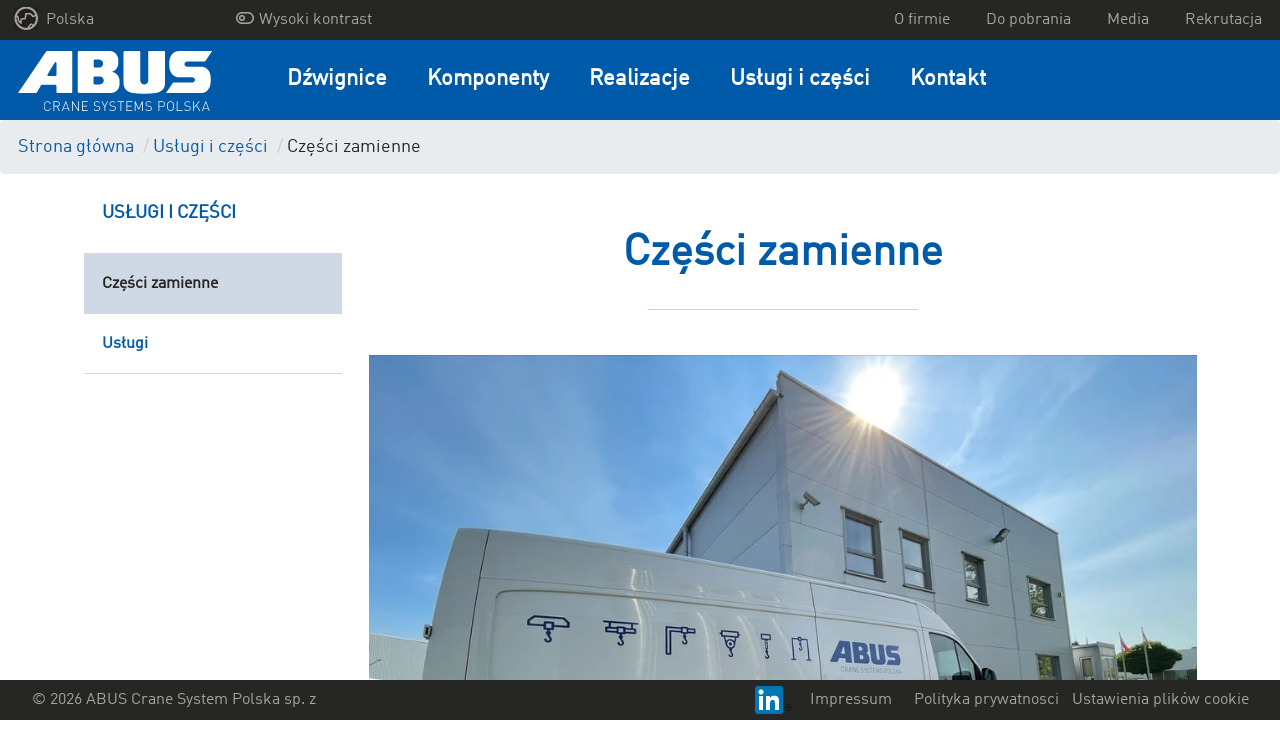

--- FILE ---
content_type: text/html; charset=UTF-8
request_url: https://www.abuscranes.pl/uslugi-i-czesci/czesci-zamienne
body_size: 11943
content:

    


<!DOCTYPE html>
<html class="no-js" lang="pl" data-vuelang="pl_PL">
    <head>
        <title>Części zamienne | ABUS Crane Systems Polska sp. z o.o.</title>
        <link rel="shortcut icon" type="image/x-icon" href="/favicon.ico">
        <meta charset="utf-8">
        <meta http-equiv="X-UA-Compatible" content="IE=edge">
        <meta name="viewport" content="width=device-width, initial-scale=1">
        <meta http-equiv="Content-Security-Policy" content="upgrade-insecure-requests">
        <meta name="color-scheme" content="dark light">

                    
                        
                            
                
                            
                
                            
                
                            
                
                            
                
                            
                
                            
                
                            
                
                            
                
                            
                
                            
                
                            
                
                            
                
                            
                
                            
                
                            
                
                            
                
                            
                
                            
                
                            
                
                            
                
            
                            <link rel="canonical" href="https://www.abuscranes.pl/uslugi-i-czesci/czesci-zamienne">
            
        
                    <meta property="og:title" content="Części zamienne | ABUS Crane Systems Polska sp. z o.o.">
            <meta property="og:url" content="https://www.abuscranes.pl/uslugi-i-czesci/czesci-zamienne">
            <meta property="og:type" content="website">
                                
                                            <link rel="alternate" href="https://www.abus-kransysteme.de/kundenservice/ersatzteile-reparaturen" hreflang="de-DE" />

                                                                <link rel="alternate" href="https://www.abuscranes.co.uk/after-sales-service/spares-repairs" hreflang="en-GB" />

                                                                <link rel="alternate" href="https://www.abusgruas.es/servicio-tecnico/recambios-y-reparaciones" hreflang="es-ES" />

                                                                <link rel="alternate" href="https://www.abuscranes.pl/uslugi-i-czesci/czesci-zamienne" hreflang="pl-PL" />

                                                                <link rel="alternate" href="https://www.abus-kransystem.se/service-utbildning/reservdelar-och-reparationer" hreflang="sv-SE" />

                                                                                    <link rel="alternate" href="https://www.abus-kraansystemen.nl/service/reparatie-en-revisie" hreflang="nl-NL" />

                                                                <link rel="alternate" href="https://www.abus-kran.at/kundenservice/ersatzteile-reparaturen" hreflang="de-AT" />

                                                                                    <link rel="alternate" href="https://www.abusgru.it/servizio-di-assistenza-clienti/pezzi-di-ricambio" hreflang="it-IT" />

                                                        <link rel="alternate" hreflang="x-default" href="https://www.abuscranes.pl/uslugi-i-czesci/czesci-zamienne" />
        
        <link rel="preload" as="font" href="/build/fonts/316D6B_2_0.woff2" type="font/woff2" crossorigin="anonymous">

        
        <link rel="stylesheet" type="text/css" href="/build/app.css">
        <link rel="stylesheet" type="text/css" href="/build/lightbox2.css">
        
        <!-- Google Tag Manager -->
        <script data-cmp-vendor="s905" type="text/plain" class="cmplazyload" >(function(w,d,s,l,i){w[l]=w[l]||[];w[l].push({'gtm.start':
                    new Date().getTime(),event:'gtm.js'});var f=d.getElementsByTagName(s)[0],
                j=d.createElement(s),dl=l!='dataLayer'?'&l='+l:'';j.async=true;j.src=
                'https://www.googletagmanager.com/gtm.js?id='+i+dl;f.parentNode.insertBefore(j,f);
            })(window,document,'script','dataLayer','GTM-5WXX6SR');</script>
        <!-- End Google Tag Manager -->
    <script>
</script></head>
    <body>
    <!-- Google Tag Manager (noscript) -->
    <noscript><iframe src="https://www.googletagmanager.com/ns.html?id=GTM-5WXX6SR"
                      height="0" width="0" style="display:none;visibility:hidden"></iframe></noscript>
    <!-- End Google Tag Manager (noscript) -->

        <script>window.gdprAppliesGlobally=true;if(!("cmp_id" in window)||window.cmp_id<1){window.cmp_id=0}if(!("cmp_cdid" in window)){window.cmp_cdid="799d01c9bc18"}if(!("cmp_params" in window)){window.cmp_params=""}if(!("cmp_host" in window)){window.cmp_host="a.delivery.consentmanager.net"}if(!("cmp_cdn" in window)){window.cmp_cdn="cdn.consentmanager.net"}if(!("cmp_proto" in window)){window.cmp_proto="https:"}if(!("cmp_codesrc" in window)){window.cmp_codesrc="1"}window.cmp_getsupportedLangs=function(){var b=["DE","EN","FR","IT","NO","DA","FI","ES","PT","RO","BG","ET","EL","GA","HR","LV","LT","MT","NL","PL","SV","SK","SL","CS","HU","RU","SR","ZH","TR","UK","AR","BS"];if("cmp_customlanguages" in window){for(var a=0;a<window.cmp_customlanguages.length;a++){b.push(window.cmp_customlanguages[a].l.toUpperCase())}}return b};window.cmp_getRTLLangs=function(){var a=["AR"];if("cmp_customlanguages" in window){for(var b=0;b<window.cmp_customlanguages.length;b++){if("r" in window.cmp_customlanguages[b]&&window.cmp_customlanguages[b].r){a.push(window.cmp_customlanguages[b].l)}}}return a};window.cmp_getlang=function(j){if(typeof(j)!="boolean"){j=true}if(j&&typeof(cmp_getlang.usedlang)=="string"&&cmp_getlang.usedlang!==""){return cmp_getlang.usedlang}var g=window.cmp_getsupportedLangs();var c=[];var f=location.hash;var e=location.search;var a="languages" in navigator?navigator.languages:[];if(f.indexOf("cmplang=")!=-1){c.push(f.substr(f.indexOf("cmplang=")+8,2).toUpperCase())}else{if(e.indexOf("cmplang=")!=-1){c.push(e.substr(e.indexOf("cmplang=")+8,2).toUpperCase())}else{if("cmp_setlang" in window&&window.cmp_setlang!=""){c.push(window.cmp_setlang.toUpperCase())}else{if(a.length>0){for(var d=0;d<a.length;d++){c.push(a[d])}}}}}if("language" in navigator){c.push(navigator.language)}if("userLanguage" in navigator){c.push(navigator.userLanguage)}var h="";for(var d=0;d<c.length;d++){var b=c[d].toUpperCase();if(g.indexOf(b)!=-1){h=b;break}if(b.indexOf("-")!=-1){b=b.substr(0,2)}if(g.indexOf(b)!=-1){h=b;break}}if(h==""&&typeof(cmp_getlang.defaultlang)=="string"&&cmp_getlang.defaultlang!==""){return cmp_getlang.defaultlang}else{if(h==""){h="EN"}}h=h.toUpperCase();return h};(function(){var u=document;var v=u.getElementsByTagName;var h=window;var o="";var b="_en";if("cmp_getlang" in h){o=h.cmp_getlang().toLowerCase();if("cmp_customlanguages" in h){for(var q=0;q<h.cmp_customlanguages.length;q++){if(h.cmp_customlanguages[q].l.toUpperCase()==o.toUpperCase()){o="en";break}}}b="_"+o}function x(i,e){var w="";i+="=";var s=i.length;var d=location;if(d.hash.indexOf(i)!=-1){w=d.hash.substr(d.hash.indexOf(i)+s,9999)}else{if(d.search.indexOf(i)!=-1){w=d.search.substr(d.search.indexOf(i)+s,9999)}else{return e}}if(w.indexOf("&")!=-1){w=w.substr(0,w.indexOf("&"))}return w}var k=("cmp_proto" in h)?h.cmp_proto:"https:";if(k!="http:"&&k!="https:"){k="https:"}var g=("cmp_ref" in h)?h.cmp_ref:location.href;var j=u.createElement("script");j.setAttribute("data-cmp-ab","1");var c=x("cmpdesign","cmp_design" in h?h.cmp_design:"");var f=x("cmpregulationkey","cmp_regulationkey" in h?h.cmp_regulationkey:"");var r=x("cmpgppkey","cmp_gppkey" in h?h.cmp_gppkey:"");var n=x("cmpatt","cmp_att" in h?h.cmp_att:"");j.src=k+"//"+h.cmp_host+"/delivery/cmp.php?"+("cmp_id" in h&&h.cmp_id>0?"id="+h.cmp_id:"")+("cmp_cdid" in h?"&cdid="+h.cmp_cdid:"")+"&h="+encodeURIComponent(g)+(c!=""?"&cmpdesign="+encodeURIComponent(c):"")+(f!=""?"&cmpregulationkey="+encodeURIComponent(f):"")+(r!=""?"&cmpgppkey="+encodeURIComponent(r):"")+(n!=""?"&cmpatt="+encodeURIComponent(n):"")+("cmp_params" in h?"&"+h.cmp_params:"")+(u.cookie.length>0?"&__cmpfcc=1":"")+"&l="+o.toLowerCase()+"&o="+(new Date()).getTime();j.type="text/javascript";j.async=true;if(u.currentScript&&u.currentScript.parentElement){u.currentScript.parentElement.appendChild(j)}else{if(u.body){u.body.appendChild(j)}else{var t=v("body");if(t.length==0){t=v("div")}if(t.length==0){t=v("span")}if(t.length==0){t=v("ins")}if(t.length==0){t=v("script")}if(t.length==0){t=v("head")}if(t.length>0){t[0].appendChild(j)}}}var m="js";var p=x("cmpdebugunminimized","cmpdebugunminimized" in h?h.cmpdebugunminimized:0)>0?"":".min";var a=x("cmpdebugcoverage","cmp_debugcoverage" in h?h.cmp_debugcoverage:"");if(a=="1"){m="instrumented";p=""}var j=u.createElement("script");j.src=k+"//"+h.cmp_cdn+"/delivery/"+m+"/cmp"+b+p+".js";j.type="text/javascript";j.setAttribute("data-cmp-ab","1");j.async=true;if(u.currentScript&&u.currentScript.parentElement){u.currentScript.parentElement.appendChild(j)}else{if(u.body){u.body.appendChild(j)}else{var t=v("body");if(t.length==0){t=v("div")}if(t.length==0){t=v("span")}if(t.length==0){t=v("ins")}if(t.length==0){t=v("script")}if(t.length==0){t=v("head")}if(t.length>0){t[0].appendChild(j)}}}})();window.cmp_addFrame=function(b){if(!window.frames[b]){if(document.body){var a=document.createElement("iframe");a.style.cssText="display:none";if("cmp_cdn" in window&&"cmp_ultrablocking" in window&&window.cmp_ultrablocking>0){a.src="//"+window.cmp_cdn+"/delivery/empty.html"}a.name=b;document.body.appendChild(a)}else{window.setTimeout(window.cmp_addFrame,10,b)}}};window.cmp_rc=function(h){var b=document.cookie;var f="";var d=0;while(b!=""&&d<100){d++;while(b.substr(0,1)==" "){b=b.substr(1,b.length)}var g=b.substring(0,b.indexOf("="));if(b.indexOf(";")!=-1){var c=b.substring(b.indexOf("=")+1,b.indexOf(";"))}else{var c=b.substr(b.indexOf("=")+1,b.length)}if(h==g){f=c}var e=b.indexOf(";")+1;if(e==0){e=b.length}b=b.substring(e,b.length)}return(f)};window.cmp_stub=function(){var a=arguments;__cmp.a=__cmp.a||[];if(!a.length){return __cmp.a}else{if(a[0]==="ping"){if(a[1]===2){a[2]({gdprApplies:gdprAppliesGlobally,cmpLoaded:false,cmpStatus:"stub",displayStatus:"hidden",apiVersion:"2.0",cmpId:31},true)}else{a[2](false,true)}}else{if(a[0]==="getUSPData"){a[2]({version:1,uspString:window.cmp_rc("")},true)}else{if(a[0]==="getTCData"){__cmp.a.push([].slice.apply(a))}else{if(a[0]==="addEventListener"||a[0]==="removeEventListener"){__cmp.a.push([].slice.apply(a))}else{if(a.length==4&&a[3]===false){a[2]({},false)}else{__cmp.a.push([].slice.apply(a))}}}}}}};window.cmp_gpp_ping=function(){return{gppVersion:"1.0",cmpStatus:"stub",cmpDisplayStatus:"hidden",supportedAPIs:["tcfca","usnat","usca","usva","usco","usut","usct"],cmpId:31}};window.cmp_gppstub=function(){var a=arguments;__gpp.q=__gpp.q||[];if(!a.length){return __gpp.q}var g=a[0];var f=a.length>1?a[1]:null;var e=a.length>2?a[2]:null;if(g==="ping"){return window.cmp_gpp_ping()}else{if(g==="addEventListener"){__gpp.e=__gpp.e||[];if(!("lastId" in __gpp)){__gpp.lastId=0}__gpp.lastId++;var c=__gpp.lastId;__gpp.e.push({id:c,callback:f});return{eventName:"listenerRegistered",listenerId:c,data:true,pingData:window.cmp_gpp_ping()}}else{if(g==="removeEventListener"){var h=false;__gpp.e=__gpp.e||[];for(var d=0;d<__gpp.e.length;d++){if(__gpp.e[d].id==e){__gpp.e[d].splice(d,1);h=true;break}}return{eventName:"listenerRemoved",listenerId:e,data:h,pingData:window.cmp_gpp_ping()}}else{if(g==="getGPPData"){return{sectionId:3,gppVersion:1,sectionList:[],applicableSections:[0],gppString:"",pingData:window.cmp_gpp_ping()}}else{if(g==="hasSection"||g==="getSection"||g==="getField"){return null}else{__gpp.q.push([].slice.apply(a))}}}}}};window.cmp_msghandler=function(d){var a=typeof d.data==="string";try{var c=a?JSON.parse(d.data):d.data}catch(f){var c=null}if(typeof(c)==="object"&&c!==null&&"__cmpCall" in c){var b=c.__cmpCall;window.__cmp(b.command,b.parameter,function(h,g){var e={__cmpReturn:{returnValue:h,success:g,callId:b.callId}};d.source.postMessage(a?JSON.stringify(e):e,"*")})}if(typeof(c)==="object"&&c!==null&&"__uspapiCall" in c){var b=c.__uspapiCall;window.__uspapi(b.command,b.version,function(h,g){var e={__uspapiReturn:{returnValue:h,success:g,callId:b.callId}};d.source.postMessage(a?JSON.stringify(e):e,"*")})}if(typeof(c)==="object"&&c!==null&&"__tcfapiCall" in c){var b=c.__tcfapiCall;window.__tcfapi(b.command,b.version,function(h,g){var e={__tcfapiReturn:{returnValue:h,success:g,callId:b.callId}};d.source.postMessage(a?JSON.stringify(e):e,"*")},b.parameter)}if(typeof(c)==="object"&&c!==null&&"__gppCall" in c){var b=c.__gppCall;window.__gpp(b.command,function(h,g){var e={__gppReturn:{returnValue:h,success:g,callId:b.callId}};d.source.postMessage(a?JSON.stringify(e):e,"*")},"parameter" in b?b.parameter:null,"version" in b?b.version:1)}};window.cmp_setStub=function(a){if(!(a in window)||(typeof(window[a])!=="function"&&typeof(window[a])!=="object"&&(typeof(window[a])==="undefined"||window[a]!==null))){window[a]=window.cmp_stub;window[a].msgHandler=window.cmp_msghandler;window.addEventListener("message",window.cmp_msghandler,false)}};window.cmp_setGppStub=function(a){if(!(a in window)||(typeof(window[a])!=="function"&&typeof(window[a])!=="object"&&(typeof(window[a])==="undefined"||window[a]!==null))){window[a]=window.cmp_gppstub;window[a].msgHandler=window.cmp_msghandler;window.addEventListener("message",window.cmp_msghandler,false)}};window.cmp_addFrame("__cmpLocator");if(!("cmp_disableusp" in window)||!window.cmp_disableusp){window.cmp_addFrame("__uspapiLocator")}if(!("cmp_disabletcf" in window)||!window.cmp_disabletcf){window.cmp_addFrame("__tcfapiLocator")}if(!("cmp_disablegpp" in window)||!window.cmp_disablegpp){window.cmp_addFrame("__gppLocator")}window.cmp_setStub("__cmp");if(!("cmp_disabletcf" in window)||!window.cmp_disabletcf){window.cmp_setStub("__tcfapi")}if(!("cmp_disableusp" in window)||!window.cmp_disableusp){window.cmp_setStub("__uspapi")}if(!("cmp_disablegpp" in window)||!window.cmp_disablegpp){window.cmp_setGppStub("__gpp")};</script>


            
        <div class="">
            <div id="overlay"></div>
            <header id="header">
                                    
<div class="navigation-mobile">
    <nav class="navbar navbar-expand-lg fixed-top navbar-dark navigation-mobile__nav">
        <div class="navigation-mobile__container">
                                                                                                                                    
                            <a href="/" class="navigation-mobile__logo">
                    <img src="/build/images/logo/pl.svg" alt="ABUS Crane System Polska sp. z o.o.<" />
                </a>
            
            <button class="navigation-mobile__burger-icon collapsed" type="button" data-bs-toggle="collapse" data-bs-target="#mobileNavigation" aria-controls="mobileNavigation" aria-expanded="false" aria-label="Toggle navigation">
                <span></span>
            </button>
        </div>

        <div class="collapse navbar-collapse navigation-mobile__navbar-collapse" id="mobileNavigation">

            <ul class="navbar-nav navigation-mobile__ul">

                
                
                    <li class="nav-item dropdown navigation-mobile__li--dropdown">
                        <a class="dropdown-toggle navigation-mobile__nav-link navigation-mobile__nav-link--dropdown" href="#" role="button" data-bs-toggle="dropdown" aria-haspopup="true" aria-expanded="false">
                            Dźwignice
                        </a>

                                                    <div class="dropdown-menu" aria-labelledby="navbarDropdown">
                                                                                                    <a class="dropdown-item" href="/dzwignice" target="_self">Przegląd Dźwignice</a>
                                
                                                                    
                                                                                                                                                
                                                                                                                
                                                                        
                                    <a class="dropdown-item" href="/dzwignice/suwnice-pomostowe" target="_self"> Suwnice pomostowe</a>
                                                                    
                                                                                                                                                
                                                                                                                
                                                                        
                                    <a class="dropdown-item" href="/dzwignice/lekkie-dzwignice-podwieszane-hb" target="_self">Lekkie dźwignice podwieszane HB</a>
                                                                    
                                                                                                                                                
                                                                                                                
                                                                        
                                    <a class="dropdown-item" href="/dzwignice/zurawie-warsztatowe" target="_self">Żurawie warsztatowe</a>
                                                                    
                                                                                                                                                
                                                                                                                
                                                                        
                                    <a class="dropdown-item" href="/dzwignice/przestawne-wciagarki-bramowe" target="_self">Przestawne wciągarki bramowe</a>
                                                            </div>
                                            </li>
                
                    <li class="nav-item dropdown navigation-mobile__li--dropdown">
                        <a class="dropdown-toggle navigation-mobile__nav-link navigation-mobile__nav-link--dropdown" href="#" role="button" data-bs-toggle="dropdown" aria-haspopup="true" aria-expanded="false">
                            Komponenty
                        </a>

                                                    <div class="dropdown-menu" aria-labelledby="navbarDropdown">
                                                                                                    <a class="dropdown-item" href="/komponenty" target="_self">Przegląd Komponenty</a>
                                
                                                                    
                                                                                                                                                
                                                                                                                
                                                                        
                                    <a class="dropdown-item" href="/komponenty/wciagarki-i-wciagniki-linowe" target="_self"> Wciągarki i wciągniki linowe</a>
                                                                    
                                                                                                                                                
                                                                                                                
                                                                        
                                    <a class="dropdown-item" href="/komponenty/wciagniki-lancuchowe" target="_self">Wciągniki łańcuchowe</a>
                                                                    
                                                                                                                                                
                                                                                                                
                                                                        
                                    <a class="dropdown-item" href="/komponenty/komponenty-i-akcesoria" target="_self">Komponenty i akcesoria</a>
                                                            </div>
                                            </li>
                
                    <li class="nav-item dropdown navigation-mobile__li--dropdown">
                        <a class="dropdown-toggle navigation-mobile__nav-link navigation-mobile__nav-link--dropdown" href="#" role="button" data-bs-toggle="dropdown" aria-haspopup="true" aria-expanded="false">
                            Realizacje
                        </a>

                                                    <div class="dropdown-menu" aria-labelledby="navbarDropdown">
                                                                                                
                                                                    
                                                                                                                                                
                                                                                                                
                                                                                                                
                                                                                
                                                                                                                                                                                                                                                                                            
                                        
                                    
                                    <a class="dropdown-item" href="/realizacje/vekoma" target="_self">Najnowsza realizacja</a>
                                                                    
                                                                                                                                                
                                                                                                                
                                                                        
                                    <a class="dropdown-item" href="/realizacje/rozwiązania-dźwignicowe-abus" target="_self">Rozwiązania dźwignicowe ABUS</a>
                                                            </div>
                                            </li>
                
                    <li class="nav-item dropdown navigation-mobile__li--dropdown">
                        <a class="dropdown-toggle navigation-mobile__nav-link navigation-mobile__nav-link--dropdown" href="#" role="button" data-bs-toggle="dropdown" aria-haspopup="true" aria-expanded="false">
                            Usługi i części
                        </a>

                                                    <div class="dropdown-menu" aria-labelledby="navbarDropdown">
                                                                                                    <a class="dropdown-item" href="/uslugi-i-czesci" target="_self">Przegląd Usługi i części</a>
                                
                                                                    
                                                                                                                                                
                                                                                                                
                                                                        
                                    <a class="dropdown-item" href="/uslugi-i-czesci/czesci-zamienne" target="_self">Części zamienne</a>
                                                                    
                                                                                                                                                
                                                                                                                
                                                                        
                                    <a class="dropdown-item" href="/uslugi-i-czesci/uslugi" target="_self">Usługi</a>
                                                            </div>
                                            </li>
                
                    <li class="nav-item dropdown navigation-mobile__li--dropdown">
                        <a class="dropdown-toggle navigation-mobile__nav-link navigation-mobile__nav-link--dropdown" href="#" role="button" data-bs-toggle="dropdown" aria-haspopup="true" aria-expanded="false">
                            Kontakt
                        </a>

                                                    <div class="dropdown-menu" aria-labelledby="navbarDropdown">
                                                                                                
                                                                    
                                                                                                                                                
                                                                                                                
                                                                        
                                    <a class="dropdown-item" href="/kontakt/twoj-lokalny-kontakt" target="_self">Twój lokalny kontakt</a>
                                                                    
                                                                                                                                                
                                                                                                                
                                                                        
                                    <a class="dropdown-item" href="/kontakt/formularz-kontaktowy" target="_self">Formularz kontaktowy</a>
                                                            </div>
                                            </li>
                
                <li class="navigation-mobile__li--dropdown navigation-mobile__li--top navigation-mobile__li--country">
                    <a class="navigation-mobile__nav-link navigation-mobile__nav-link--country" href="#" id="test" role="button" data-bs-toggle="dropdown" aria-haspopup="true" aria-expanded="false">
                        <img src="/build/images/dummy/globe.png" alt="languageSwitch.chooseYourCountry" />
                                                                                Polska
                                                                        </a>
                    <div class="dropdown-menu" aria-labelledby="navbarDropdown">
                                                                                                                                                        <a class="dropdown-item" href="https://www.abus-kransysteme.de/kundenservice/ersatzteile-reparaturen">Deutschland</a>
                                                                                                                                                                                                                    <a class="dropdown-item" href="https://www.abuscranes.co.uk/after-sales-service/spares-repairs">Great Britain</a>
                                                                                                                                                                                                                    <a class="dropdown-item" href="https://www.abusgruas.es/servicio-tecnico/recambios-y-reparaciones">España</a>
                                                                                                                                                                                                                                                                        <a class="dropdown-item" href="https://www.abus-kransystem.se/service-utbildning/reservdelar-och-reparationer">Sverige</a>
                                                                                                                                                                                                                    <a class="dropdown-item" href="https://www.abus-levage.fr">France</a>
                                                                                                                                                                                                                    <a class="dropdown-item" href="https://www.abus-kraansystemen.nl/service/reparatie-en-revisie">Nederland</a>
                                                                                                                                                                                                                    <a class="dropdown-item" href="https://www.abus-kran.at/kundenservice/ersatzteile-reparaturen">Österreich</a>
                                                                                                                                                                                                                    <a class="dropdown-item" href="https://www.abuscranes.com">International</a>
                                                                                                                                                                                                                    <a class="dropdown-item" href="https://www.abusgru.it/servizio-di-assistenza-clienti/pezzi-di-ricambio">Italia</a>
                                                                                                        </div>
                </li>

                
                
                    
                                                            
                                                                                    
                                        
                    <li class="navigation-mobile__li--top">
                        <a class="nav-item navigation-mobile__nav-link--top" href="/o-firmie" target="_self">
                            O firmie
                        </a>
                    </li>
                
                    
                                                            
                                                                                    
                                        
                    <li class="navigation-mobile__li--top">
                        <a class="nav-item navigation-mobile__nav-link--top" href="/do-pobrania" target="_self">
                            Do pobrania
                        </a>
                    </li>
                
                    
                                                            
                                                                                    
                                        
                    <li class="navigation-mobile__li--top">
                        <a class="nav-item navigation-mobile__nav-link--top" href="/media" target="_self">
                            Media
                        </a>
                    </li>
                
                    
                                                            
                                                                                    
                                        
                    <li class="navigation-mobile__li--top">
                        <a class="nav-item navigation-mobile__nav-link--top" href="/rekrutacja" target="_self">
                            Rekrutacja
                        </a>
                    </li>
                
                                                                                                                                                                                                                            <li class="navigation-mobile__li--top">
                            <a class="nav-item navigation-mobile__nav-link--top" href="/impressum">
                                <span class="text">Impressum</span>
                            </a>
                        </li>
                                                                                <li class="navigation-mobile__li--top">
                            <a class="nav-item navigation-mobile__nav-link--top" href="/polityka-prywatnosci">
                                <span class="text">Polityka prywatnosci</span>
                            </a>
                        </li>
                                    
                <li class="navigation-mobile__li--top">
                    <a class="nav-item navigation-mobile__nav-link--top" href="#" onclick="__cmapi('showScreenAdvanced',null,null); return false">
                        Ustawienia plików cookie
                    </a>
                </li>

                <li class="navigation-mobile__li--top navigation-mobile__li--copyright d-flex">
                                                                                                        <a href="https://www.linkedin.com/company/abuscranes/" class="text-right mr-1">
                            <img src="/build/images/brands/In-2C-28px-R.png" class="lozad">
                        </a>
                                    </li>
                <li class="navigation-mobile__li--top navigation-mobile__li--copyright">
                    &copy; 2026 ABUS Crane System Polska sp. z o.o.
                </li>
            </ul>
        </div>
    </nav>
</div>
                    
<nav class="navigation-desktop-top">
    <div class="navigation-desktop-top__div">
        <ul class="navigation-desktop-top__ul navigation-desktop-top__ul--left navigation-desktop-top__ul--left--first">
            <li class="navigation-desktop-top__li--dropdown">
                <a href="#"  data-bs-toggle="dropdown" role="button" aria-haspopup="true" aria-expanded="false">
                    <img src="/build/images/dummy/globe.png" alt="languageSwitch.chooseYourCountry" />
                    Polska
                </a>
                <ul class="navigation-desktop-top__ul--dropdown dropdown-menu">
                                                                                                                                    <a href="https://www.abus-kransysteme.de/kundenservice/ersatzteile-reparaturen"><li>Deutschland</li></a>
                                                                                                                                                                                        <a href="https://www.abuscranes.co.uk/after-sales-service/spares-repairs"><li>Great Britain</li></a>
                                                                                                                                                                                        <a href="https://www.abusgruas.es/servicio-tecnico/recambios-y-reparaciones"><li>España</li></a>
                                                                                                                                                                                                                                    <a href="https://www.abus-kransystem.se/service-utbildning/reservdelar-och-reparationer"><li>Sverige</li></a>
                                                                                                                                                                                        <a href="https://www.abus-levage.fr"><li>France</li></a>
                                                                                                                                                                                        <a href="https://www.abus-kraansystemen.nl/service/reparatie-en-revisie"><li>Nederland</li></a>
                                                                                                                                                                                        <a href="https://www.abus-kran.at/kundenservice/ersatzteile-reparaturen"><li>Österreich</li></a>
                                                                                                                                                                                        <a href="https://www.abuscranes.com"><li>International</li></a>
                                                                                                                                                                                        <a href="https://www.abusgru.it/servizio-di-assistenza-clienti/pezzi-di-ricambio"><li>Italia</li></a>
                                                                                        </ul>
            </li>
        </ul>

        <ul class="navigation-desktop-top__ul navigation-desktop-top__ul--left" style="margin-right: 20px !important;">
            <a href="" id="highcontrastmode">
                <li class="navigation-desktop-top__mode d-flex justify-content-between">
                    <div class="mx-1">
                        <i id="highcontrastmodeIcon"></i>
                    </div>
                    <div id="highcontrastmodeTextToggleHigh">Wysoki kontrast</div>
                </li>
            </a>
        </ul>

        <ul class="navigation-desktop-top__ul navigation-desktop-top__ul--right">

            
            
            
            
                
                                                
                                                                    
                                
                <a href="/o-firmie" target="_self" >
                    <li>O firmie</li>
                </a>
            
                
                                                
                                                                    
                                
                <a href="/do-pobrania" target="_self" >
                    <li>Do pobrania</li>
                </a>
            
                
                                                
                                                                    
                                
                <a href="/media" target="_self" >
                    <li>Media</li>
                </a>
            
                
                                                
                                                                    
                                
                <a href="/rekrutacja" target="_self" >
                    <li>Rekrutacja</li>
                </a>
                    </ul>
    </div>
</nav>
                    <div class="navigation-desktop-main fixedWithTop">
    <nav class="navigation-desktop-main__nav">

                                                                                        
                    <a href="/" class="navigation-desktop-main__logo">
                <img src="/build/images/logo/pl.svg" alt="ABUS Crane System Polska sp. z o.o.<" />
            </a>
        
        <div class="navigation-desktop-main__navbar-collapse">

            <ul class="navigation-desktop-main__ul">

                
                                    
                                                            
                    
                    <li class="navigation-desktop-main__li">
                        <a class="navigation-desktop-main__nav-link" href="/dzwignice" target="_self">
                            Dźwignice
                        </a>
                        <div class="navigation-desktop-main__active">
                            <div></div>
                        </div>

                                                    <div class="navigation-desktop-main__nav-container">
                                <div class="navigation-desktop-main__nav-container-row">
                                    
                                        
                                                                                                                                                                
                                                                                                                            
                                                                                                                                                                    
                                        
                                                                                
                                        <a href="/dzwignice/suwnice-pomostowe" target="_self" class="col-md-3">
                                            <div class="tile">
                                                <div class="topic"> Suwnice pomostowe</div>
                                                <div class="image"><picture >
	<source srcset="data:image/gif;base64%2CR0lGODlhAQABAIAAAAAAAP///yH5BAEAAAAALAAAAAABAAEAAAIBRAA7 1x, data:image/gif;base64%2CR0lGODlhAQABAIAAAAAAAP///yH5BAEAAAAALAAAAAABAAEAAAIBRAA7 2x" media="(max-width: 991.98px)" width="1" height="1" type="image/gif" />
	<source srcset="data:image/gif;base64%2CR0lGODlhAQABAIAAAAAAAP///yH5BAEAAAAALAAAAAABAAEAAAIBRAA7 1x, data:image/gif;base64%2CR0lGODlhAQABAIAAAAAAAP///yH5BAEAAAAALAAAAAABAAEAAAIBRAA7 2x" media="(max-width: 991.98px)" width="1" height="1" type="image/gif" />
	<source srcset="/Images/EOT/ZLK/215/image-thumb__215__mainNav/FE%20Illustration.999a2795.webp 1x, /Images/EOT/ZLK/215/image-thumb__215__mainNav/FE%20Illustration@2x.999a2795.webp 2x" width="150" height="100" type="image/webp" />
	<source srcset="/Images/EOT/ZLK/215/image-thumb__215__mainNav/FE%20Illustration.999a2795.png 1x, /Images/EOT/ZLK/215/image-thumb__215__mainNav/FE%20Illustration@2x.999a2795.png 2x" width="150" height="100" type="image/png" />
	<img src="/Images/EOT/ZLK/215/image-thumb__215__mainNav/FE%20Illustration.999a2795.png" width="150" height="100" alt="Zdjęcie suwnicy pomostowej z dwoma dźwigarami skrzynkowymi i wciągnikiem. Po lewej stronie suwnica ZLK porusza się po torze suwnicy. Oznakowanie suwnicy wskazuje nośność 40 t." title="Dwutełowy suwnica pomostowa typu ZLK" loading="lazy" srcset="/Images/EOT/ZLK/215/image-thumb__215__mainNav/FE%20Illustration.999a2795.png 1x, /Images/EOT/ZLK/215/image-thumb__215__mainNav/FE%20Illustration@2x.999a2795.png 2x" />
</picture>
</div>
                                                <div class="description"><p>Suwnice pomostowe ABUS charakteryzują się udźwigiem do 120 t.</p>
</div>
                                            </div>
                                        </a>

                                    
                                        
                                                                                                                                                                
                                                                                                                            
                                                                                                                                                                    
                                        
                                                                                
                                        <a href="/dzwignice/lekkie-dzwignice-podwieszane-hb" target="_self" class="col-md-3">
                                            <div class="tile">
                                                <div class="topic">Lekkie dźwignice podwieszane HB</div>
                                                <div class="image"><picture >
	<source srcset="data:image/gif;base64%2CR0lGODlhAQABAIAAAAAAAP///yH5BAEAAAAALAAAAAABAAEAAAIBRAA7 1x, data:image/gif;base64%2CR0lGODlhAQABAIAAAAAAAP///yH5BAEAAAAALAAAAAABAAEAAAIBRAA7 2x" media="(max-width: 991.98px)" width="1" height="1" type="image/gif" />
	<source srcset="data:image/gif;base64%2CR0lGODlhAQABAIAAAAAAAP///yH5BAEAAAAALAAAAAABAAEAAAIBRAA7 1x, data:image/gif;base64%2CR0lGODlhAQABAIAAAAAAAP///yH5BAEAAAAALAAAAAABAAEAAAIBRAA7 2x" media="(max-width: 991.98px)" width="1" height="1" type="image/gif" />
	<source srcset="/Images/HB-systems/EHB/283/image-thumb__283__mainNav/C1%20Illustration%20EHB%20Pixel.082c0f4a.webp 1x, /Images/HB-systems/EHB/283/image-thumb__283__mainNav/C1%20Illustration%20EHB%20Pixel@2x.082c0f4a.webp 2x" width="150" height="100" type="image/webp" />
	<source srcset="/Images/HB-systems/EHB/283/image-thumb__283__mainNav/C1%20Illustration%20EHB%20Pixel.082c0f4a.png 1x, /Images/HB-systems/EHB/283/image-thumb__283__mainNav/C1%20Illustration%20EHB%20Pixel@2x.082c0f4a.png 2x" width="150" height="100" type="image/png" />
	<img src="/Images/HB-systems/EHB/283/image-thumb__283__mainNav/C1%20Illustration%20EHB%20Pixel.082c0f4a.png" width="150" height="100" alt="Przedstawiono system suwnic podwieszanych typu EHB. W profilu belki głównej znajduje się wciągnik łańcuchowy. Tor suwnicy jest zamocowany do sufitu za pomocą specjalnych elementów." title="Żuraw jednosłupowy typu EHB z wciągnikiem łańcuchowym." loading="lazy" srcset="/Images/HB-systems/EHB/283/image-thumb__283__mainNav/C1%20Illustration%20EHB%20Pixel.082c0f4a.png 1x, /Images/HB-systems/EHB/283/image-thumb__283__mainNav/C1%20Illustration%20EHB%20Pixel@2x.082c0f4a.png 2x" />
</picture>
</div>
                                                <div class="description"><p>Systemy HB łączą zalety stacjonarnego wciągnika z mobilnością suwnicy pomostowej.</p>
</div>
                                            </div>
                                        </a>

                                    
                                        
                                                                                                                                                                
                                                                                                                            
                                                                                                                                                                    
                                        
                                                                                
                                        <a href="/dzwignice/zurawie-warsztatowe" target="_self" class="col-md-3">
                                            <div class="tile">
                                                <div class="topic">Żurawie warsztatowe</div>
                                                <div class="image"><picture >
	<source srcset="data:image/gif;base64%2CR0lGODlhAQABAIAAAAAAAP///yH5BAEAAAAALAAAAAABAAEAAAIBRAA7 1x, data:image/gif;base64%2CR0lGODlhAQABAIAAAAAAAP///yH5BAEAAAAALAAAAAABAAEAAAIBRAA7 2x" media="(max-width: 991.98px)" width="1" height="1" type="image/gif" />
	<source srcset="data:image/gif;base64%2CR0lGODlhAQABAIAAAAAAAP///yH5BAEAAAAALAAAAAABAAEAAAIBRAA7 1x, data:image/gif;base64%2CR0lGODlhAQABAIAAAAAAAP///yH5BAEAAAAALAAAAAABAAEAAAIBRAA7 2x" media="(max-width: 991.98px)" width="1" height="1" type="image/gif" />
	<source srcset="/Images/Jib%20cranes/LSX/504/image-thumb__504__mainNav/B2%20Illustration-LSX.c79604e1.webp 1x, /Images/Jib%20cranes/LSX/504/image-thumb__504__mainNav/B2%20Illustration-LSX@2x.c79604e1.webp 2x" width="150" height="100" type="image/webp" />
	<source srcset="/Images/Jib%20cranes/LSX/504/image-thumb__504__mainNav/B2%20Illustration-LSX.c79604e1.png 1x, /Images/Jib%20cranes/LSX/504/image-thumb__504__mainNav/B2%20Illustration-LSX@2x.c79604e1.png 2x" width="150" height="100" type="image/png" />
	<img src="/Images/Jib%20cranes/LSX/504/image-thumb__504__mainNav/B2%20Illustration-LSX.c79604e1.png" width="150" height="100" alt="Zdjęcie przedstawia żuraw obrotowy z wysięgnikiem przymocowanym do słupa. Wysięgnik wykonany jest z walcowanego profilu stalowego. Do wysięgnika przymocowany jest wózek z wciągnikiem łańcuchowym. Żuraw obsługiwany jest za pomocą wiszącego przycisku." title="Żuraw warsztatowy słupowy typu LSX z wciągnikiem łańcuchowym." loading="lazy" srcset="/Images/Jib%20cranes/LSX/504/image-thumb__504__mainNav/B2%20Illustration-LSX.c79604e1.png 1x, /Images/Jib%20cranes/LSX/504/image-thumb__504__mainNav/B2%20Illustration-LSX@2x.c79604e1.png 2x" />
</picture>
</div>
                                                <div class="description"><p>Żurawie warsztatowe ABUS są uniwersalnymi dźwignicami stanowiskowymi, montowanymi do różnego typu konstrukcji.</p>
</div>
                                            </div>
                                        </a>

                                    
                                        
                                                                                                                                                                
                                                                                                                            
                                                                                                                                                                    
                                        
                                                                                
                                        <a href="/dzwignice/przestawne-wciagarki-bramowe" target="_self" class="col-md-3">
                                            <div class="tile">
                                                <div class="topic">Przestawne wciągarki bramowe</div>
                                                <div class="image"><picture >
	<source srcset="data:image/gif;base64%2CR0lGODlhAQABAIAAAAAAAP///yH5BAEAAAAALAAAAAABAAEAAAIBRAA7 1x, data:image/gif;base64%2CR0lGODlhAQABAIAAAAAAAP///yH5BAEAAAAALAAAAAABAAEAAAIBRAA7 2x" media="(max-width: 991.98px)" width="1" height="1" type="image/gif" />
	<source srcset="data:image/gif;base64%2CR0lGODlhAQABAIAAAAAAAP///yH5BAEAAAAALAAAAAABAAEAAAIBRAA7 1x, data:image/gif;base64%2CR0lGODlhAQABAIAAAAAAAP///yH5BAEAAAAALAAAAAABAAEAAAIBRAA7 2x" media="(max-width: 991.98px)" width="1" height="1" type="image/gif" />
	<source srcset="/Images/Lightweight%20mobile%20gantry/527/image-thumb__527__mainNav/AF%20LPK-ABUCompact.7d4351de.webp 1x, /Images/Lightweight%20mobile%20gantry/527/image-thumb__527__mainNav/AF%20LPK-ABUCompact@2x.7d4351de.webp 2x" width="150" height="100" type="image/webp" />
	<source srcset="/Images/Lightweight%20mobile%20gantry/527/image-thumb__527__mainNav/AF%20LPK-ABUCompact.7d4351de.png 1x, /Images/Lightweight%20mobile%20gantry/527/image-thumb__527__mainNav/AF%20LPK-ABUCompact@2x.7d4351de.png 2x" width="150" height="100" type="image/png" />
	<img src="/Images/Lightweight%20mobile%20gantry/527/image-thumb__527__mainNav/AF%20LPK-ABUCompact.7d4351de.png" width="150" height="100" alt="Zdjęcie przedstawia suwnicę bramową zamontowaną na rolkach. Do jej głównej belki przymocowany jest wciągnik łańcuchowy. Po prawej stronie podpory bramy znajduje się główny wyłącznik i wtyczka do zasilania elektrycznego." title="Lekki suwnica bramowa typu LPK z wciągnikiem łańcuchowym „ABUCompakt”." loading="lazy" srcset="/Images/Lightweight%20mobile%20gantry/527/image-thumb__527__mainNav/AF%20LPK-ABUCompact.7d4351de.png 1x, /Images/Lightweight%20mobile%20gantry/527/image-thumb__527__mainNav/AF%20LPK-ABUCompact@2x.7d4351de.png 2x" />
</picture>
</div>
                                                <div class="description"><p>Przestawne wciągarki bramowe LPK o udźwigu do 2 t.</p>
</div>
                                            </div>
                                        </a>

                                                                    </div>
                            </div>
                                            </li>
                                    
                                                            
                    
                    <li class="navigation-desktop-main__li">
                        <a class="navigation-desktop-main__nav-link" href="/komponenty" target="_self">
                            Komponenty
                        </a>
                        <div class="navigation-desktop-main__active">
                            <div></div>
                        </div>

                                                    <div class="navigation-desktop-main__nav-container">
                                <div class="navigation-desktop-main__nav-container-row">
                                    
                                        
                                                                                                                                                                
                                                                                                                            
                                                                                                                                                                    
                                        
                                                                                
                                        <a href="/komponenty/wciagarki-i-wciagniki-linowe" target="_self" class="col-md-3">
                                            <div class="tile">
                                                <div class="topic"> Wciągarki i wciągniki linowe</div>
                                                <div class="image"><picture >
	<source srcset="data:image/gif;base64%2CR0lGODlhAQABAIAAAAAAAP///yH5BAEAAAAALAAAAAABAAEAAAIBRAA7 1x, data:image/gif;base64%2CR0lGODlhAQABAIAAAAAAAP///yH5BAEAAAAALAAAAAABAAEAAAIBRAA7 2x" media="(max-width: 991.98px)" width="1" height="1" type="image/gif" />
	<source srcset="data:image/gif;base64%2CR0lGODlhAQABAIAAAAAAAP///yH5BAEAAAAALAAAAAABAAEAAAIBRAA7 1x, data:image/gif;base64%2CR0lGODlhAQABAIAAAAAAAP///yH5BAEAAAAALAAAAAABAAEAAAIBRAA7 2x" media="(max-width: 991.98px)" width="1" height="1" type="image/gif" />
	<source srcset="/Images/Hoists/Wire%20rope%20hoist/753/image-thumb__753__mainNav/AA%20Elektro-Seilzug%2C%20Typ%20D-frei-2022.56268207.webp 1x, /Images/Hoists/Wire%20rope%20hoist/753/image-thumb__753__mainNav/AA%20Elektro-Seilzug%2C%20Typ%20D-frei-2022@2x.56268207.webp 2x" width="150" height="100" type="image/webp" />
	<source srcset="/Images/Hoists/Wire%20rope%20hoist/753/image-thumb__753__mainNav/AA%20Elektro-Seilzug%2C%20Typ%20D-frei-2022.56268207.jpg 1x, /Images/Hoists/Wire%20rope%20hoist/753/image-thumb__753__mainNav/AA%20Elektro-Seilzug%2C%20Typ%20D-frei-2022@2x.56268207.jpg 2x" width="150" height="100" type="image/jpeg" />
	<img src="/Images/Hoists/Wire%20rope%20hoist/753/image-thumb__753__mainNav/AA%20Elektro-Seilzug%2C%20Typ%20D-frei-2022.56268207.jpg" width="150" height="100" alt="" loading="lazy" srcset="/Images/Hoists/Wire%20rope%20hoist/753/image-thumb__753__mainNav/AA%20Elektro-Seilzug%2C%20Typ%20D-frei-2022.56268207.jpg 1x, /Images/Hoists/Wire%20rope%20hoist/753/image-thumb__753__mainNav/AA%20Elektro-Seilzug%2C%20Typ%20D-frei-2022@2x.56268207.jpg 2x" />
</picture>
</div>
                                                <div class="description"><p>Wciągarki i wciągniki linowe ABUS o udźwigu od 1 t do 120 t.</p>
</div>
                                            </div>
                                        </a>

                                    
                                        
                                                                                                                                                                
                                                                                                                            
                                                                                                                                                                    
                                        
                                                                                
                                        <a href="/komponenty/wciagniki-lancuchowe" target="_self" class="col-md-3">
                                            <div class="tile">
                                                <div class="topic">Wciągniki łańcuchowe</div>
                                                <div class="image"><picture >
	<source srcset="data:image/gif;base64%2CR0lGODlhAQABAIAAAAAAAP///yH5BAEAAAAALAAAAAABAAEAAAIBRAA7 1x, data:image/gif;base64%2CR0lGODlhAQABAIAAAAAAAP///yH5BAEAAAAALAAAAAABAAEAAAIBRAA7 2x" media="(max-width: 991.98px)" width="1" height="1" type="image/gif" />
	<source srcset="data:image/gif;base64%2CR0lGODlhAQABAIAAAAAAAP///yH5BAEAAAAALAAAAAABAAEAAAIBRAA7 1x, data:image/gif;base64%2CR0lGODlhAQABAIAAAAAAAP///yH5BAEAAAAALAAAAAABAAEAAAIBRAA7 2x" media="(max-width: 991.98px)" width="1" height="1" type="image/gif" />
	<source srcset="/Images/Hoists/Chain%20hoist/738/image-thumb__738__mainNav/AB%20ABUCompact%20GM4-500kg-2022.0aea0abc.webp 1x, /Images/Hoists/Chain%20hoist/738/image-thumb__738__mainNav/AB%20ABUCompact%20GM4-500kg-2022@2x.0aea0abc.webp 2x" width="150" height="100" type="image/webp" />
	<source srcset="/Images/Hoists/Chain%20hoist/738/image-thumb__738__mainNav/AB%20ABUCompact%20GM4-500kg-2022.0aea0abc.png 1x, /Images/Hoists/Chain%20hoist/738/image-thumb__738__mainNav/AB%20ABUCompact%20GM4-500kg-2022@2x.0aea0abc.png 2x" width="150" height="100" type="image/png" />
	<img src="/Images/Hoists/Chain%20hoist/738/image-thumb__738__mainNav/AB%20ABUCompact%20GM4-500kg-2022.0aea0abc.png" width="150" height="100" alt="Zdjęcie przedstawia dwuprzewodowy wciągnik łańcuchowy o rozmiarze GM4. Jest on wyposażony w magazyn łańcucha i zawieszony przycisk z dwoma przyciskami do obsługi." title="Wciągnik łańcuchowy typu „ABUCompakt GM4”." loading="lazy" srcset="/Images/Hoists/Chain%20hoist/738/image-thumb__738__mainNav/AB%20ABUCompact%20GM4-500kg-2022.0aea0abc.png 1x, /Images/Hoists/Chain%20hoist/738/image-thumb__738__mainNav/AB%20ABUCompact%20GM4-500kg-2022@2x.0aea0abc.png 2x" />
</picture>
</div>
                                                <div class="description"><p>Wciągniki łańcuchowe ABUS o udźwigu<br />
do 4 t.</p>
</div>
                                            </div>
                                        </a>

                                    
                                        
                                                                                                                                                                
                                                                                                                            
                                                                                                                                                                    
                                        
                                                                                
                                        <a href="/komponenty/komponenty-i-akcesoria" target="_self" class="col-md-6">
                                            <div class="tile">
                                                <div class="topic">Komponenty i akcesoria</div>
                                                <div class="image"><picture >
	<source srcset="data:image/gif;base64%2CR0lGODlhAQABAIAAAAAAAP///yH5BAEAAAAALAAAAAABAAEAAAIBRAA7 1x, data:image/gif;base64%2CR0lGODlhAQABAIAAAAAAAP///yH5BAEAAAAALAAAAAABAAEAAAIBRAA7 2x" media="(max-width: 991.98px)" width="1" height="1" type="image/gif" />
	<source srcset="data:image/gif;base64%2CR0lGODlhAQABAIAAAAAAAP///yH5BAEAAAAALAAAAAABAAEAAAIBRAA7 1x, data:image/gif;base64%2CR0lGODlhAQABAIAAAAAAAP///yH5BAEAAAAALAAAAAABAAEAAAIBRAA7 2x" media="(max-width: 991.98px)" width="1" height="1" type="image/gif" />
	<source srcset="/Images/Components/ABURemote/652/image-thumb__652__mainNav/AZ%20ABURemote-8-7.6f5cb680.webp 1x, /Images/Components/ABURemote/652/image-thumb__652__mainNav/AZ%20ABURemote-8-7@2x.6f5cb680.webp 2x" width="150" height="100" type="image/webp" />
	<source srcset="/Images/Components/ABURemote/652/image-thumb__652__mainNav/AZ%20ABURemote-8-7.6f5cb680.png 1x, /Images/Components/ABURemote/652/image-thumb__652__mainNav/AZ%20ABURemote-8-7@2x.6f5cb680.png 2x" width="150" height="100" type="image/png" />
	<img src="/Images/Components/ABURemote/652/image-thumb__652__mainNav/AZ%20ABURemote-8-7.6f5cb680.png" width="150" height="100" alt="Piloty zdalnego sterowania ABURemote Button i ABURemote Joystick" title="Piloty zdalnego sterowania ABURemote Button i ABURemote Joystick" loading="lazy" srcset="/Images/Components/ABURemote/652/image-thumb__652__mainNav/AZ%20ABURemote-8-7.6f5cb680.png 1x, /Images/Components/ABURemote/652/image-thumb__652__mainNav/AZ%20ABURemote-8-7@2x.6f5cb680.png 2x" />
</picture>
</div>
                                                <div class="description"><p>Komponenty i akcesoria do urządzeń dźwignicowych ABUS.</p>
</div>
                                            </div>
                                        </a>

                                                                    </div>
                            </div>
                                            </li>
                                    
                                                            
                                                                                                                            
                                                                                                    
                    
                    <li class="navigation-desktop-main__li">
                        <a class="navigation-desktop-main__nav-link" href="/realizacje/rozwiązania-dźwignicowe-abus" target="">
                            Realizacje
                        </a>
                        <div class="navigation-desktop-main__active">
                            <div></div>
                        </div>

                                                    <div class="navigation-desktop-main__nav-container">
                                <div class="navigation-desktop-main__nav-container-row">
                                    
                                        
                                                                                                                                                                
                                                                                                                            
                                                                                
                                        
                                                                                                                            
                                                                                        

                                                                                                                                                                                                                                                                                                                                                                                                                                                                                        
                                                
                                            
                                        
                                        <a href="/realizacje/vekoma?data-object=23541" target="_self" class="col-md-6">
                                            <div class="tile">
                                                <div class="topic">Najnowsza realizacja</div>
                                                <div class="image"><picture >
	<source srcset="data:image/gif;base64%2CR0lGODlhAQABAIAAAAAAAP///yH5BAEAAAAALAAAAAABAAEAAAIBRAA7 1x, data:image/gif;base64%2CR0lGODlhAQABAIAAAAAAAP///yH5BAEAAAAALAAAAAABAAEAAAIBRAA7 2x" media="(max-width: 991.98px)" width="1" height="1" type="image/gif" />
	<source srcset="data:image/gif;base64%2CR0lGODlhAQABAIAAAAAAAP///yH5BAEAAAAALAAAAAABAAEAAAIBRAA7 1x, data:image/gif;base64%2CR0lGODlhAQABAIAAAAAAAP///yH5BAEAAAAALAAAAAABAAEAAAIBRAA7 2x" media="(max-width: 991.98px)" width="1" height="1" type="image/gif" />
	<source srcset="/External%20Images/Project%20of%20the%20month/2025-10/4754/image-thumb__4754__mainNav/IMG_1869-c.bdbb123a.webp 1x, /External%20Images/Project%20of%20the%20month/2025-10/4754/image-thumb__4754__mainNav/IMG_1869-c@2x.bdbb123a.webp 2x" width="150" height="100" type="image/webp" />
	<source srcset="/External%20Images/Project%20of%20the%20month/2025-10/4754/image-thumb__4754__mainNav/IMG_1869-c.bdbb123a.jpg 1x, /External%20Images/Project%20of%20the%20month/2025-10/4754/image-thumb__4754__mainNav/IMG_1869-c@2x.bdbb123a.jpg 2x" width="150" height="100" type="image/jpeg" />
	<img src="/External%20Images/Project%20of%20the%20month/2025-10/4754/image-thumb__4754__mainNav/IMG_1869-c.bdbb123a.jpg" width="150" height="100" alt="" loading="lazy" srcset="/External%20Images/Project%20of%20the%20month/2025-10/4754/image-thumb__4754__mainNav/IMG_1869-c.bdbb123a.jpg 1x, /External%20Images/Project%20of%20the%20month/2025-10/4754/image-thumb__4754__mainNav/IMG_1869-c@2x.bdbb123a.jpg 2x" />
</picture>
</div>
                                                <div class="description"><strong>Dźwignice firmy ABUS wspierają rozbudowę kompleksu Vekoma Rides</strong><br /><br /><p>We Vlodrop, w Holandii, powstaje aktualnie nowy kompleks obiektów firmy Vekoma Rides, który umocni pozycję spółki jako lidera rynku w branży urządzeń do parków rozrywki</div>
                                            </div>
                                        </a>

                                    
                                        
                                                                                                                                                                
                                                                                                                            
                                                                                                                                                                    
                                        
                                                                                
                                        <a href="/realizacje/rozwiązania-dźwignicowe-abus" target="_self" class="col-md-6">
                                            <div class="tile">
                                                <div class="topic">Rozwiązania dźwignicowe ABUS</div>
                                                <div class="image"><picture >
	<source srcset="data:image/gif;base64%2CR0lGODlhAQABAIAAAAAAAP///yH5BAEAAAAALAAAAAABAAEAAAIBRAA7 1x, data:image/gif;base64%2CR0lGODlhAQABAIAAAAAAAP///yH5BAEAAAAALAAAAAABAAEAAAIBRAA7 2x" media="(max-width: 991.98px)" width="1" height="1" type="image/gif" />
	<source srcset="data:image/gif;base64%2CR0lGODlhAQABAIAAAAAAAP///yH5BAEAAAAALAAAAAABAAEAAAIBRAA7 1x, data:image/gif;base64%2CR0lGODlhAQABAIAAAAAAAP///yH5BAEAAAAALAAAAAABAAEAAAIBRAA7 2x" media="(max-width: 991.98px)" width="1" height="1" type="image/gif" />
	<source srcset="/External%20Images/Project%20of%20the%20month/1165/image-thumb__1165__mainNav/interessante-kranloesungen_medium.c3996563.webp 1x, /External%20Images/Project%20of%20the%20month/1165/image-thumb__1165__mainNav/interessante-kranloesungen_medium@2x.c3996563.webp 2x" width="150" height="100" type="image/webp" />
	<source srcset="/External%20Images/Project%20of%20the%20month/1165/image-thumb__1165__mainNav/interessante-kranloesungen_medium.c3996563.png 1x, /External%20Images/Project%20of%20the%20month/1165/image-thumb__1165__mainNav/interessante-kranloesungen_medium@2x.c3996563.png 2x" width="150" height="100" type="image/png" />
	<img src="/External%20Images/Project%20of%20the%20month/1165/image-thumb__1165__mainNav/interessante-kranloesungen_medium.c3996563.png" width="150" height="100" alt="Pracownik w hali przemysłowej stoi pod dźwigiem." title="Zdjęcie w galerii: Ciekawe rozwiązania dźwigowe" loading="lazy" srcset="/External%20Images/Project%20of%20the%20month/1165/image-thumb__1165__mainNav/interessante-kranloesungen_medium.c3996563.png 1x, /External%20Images/Project%20of%20the%20month/1165/image-thumb__1165__mainNav/interessante-kranloesungen_medium@2x.c3996563.png 2x" />
</picture>
</div>
                                                <div class="description"><p>Transport wewnątrzzakładowy nierzadko rzuca wyzwania, którym musi podołać wykwalifikowana kadra inżynierów oraz montażystów.<br />
Przedstawiamy opisy złożonych projektów, różnorodne zastosowania urządzeń transportu bliskiego ABUS oraz przebieg prac w wymagających warunkach montażowych.</p>
</div>
                                            </div>
                                        </a>

                                                                    </div>
                            </div>
                                            </li>
                                    
                                                            
                    
                    <li class="navigation-desktop-main__li">
                        <a class="navigation-desktop-main__nav-link" href="/uslugi-i-czesci" target="_self">
                            Usługi i części
                        </a>
                        <div class="navigation-desktop-main__active">
                            <div></div>
                        </div>

                                                    <div class="navigation-desktop-main__nav-container">
                                <div class="navigation-desktop-main__nav-container-row">
                                    
                                        
                                                                                                                                                                
                                                                                                                            
                                                                                                                                                                    
                                        
                                                                                
                                        <a href="/uslugi-i-czesci/czesci-zamienne" target="_self" class="col-md-6">
                                            <div class="tile">
                                                <div class="topic">Części zamienne</div>
                                                <div class="image"><picture >
	<source srcset="data:image/gif;base64%2CR0lGODlhAQABAIAAAAAAAP///yH5BAEAAAAALAAAAAABAAEAAAIBRAA7 1x, data:image/gif;base64%2CR0lGODlhAQABAIAAAAAAAP///yH5BAEAAAAALAAAAAABAAEAAAIBRAA7 2x" media="(max-width: 991.98px)" width="1" height="1" type="image/gif" />
	<source srcset="data:image/gif;base64%2CR0lGODlhAQABAIAAAAAAAP///yH5BAEAAAAALAAAAAABAAEAAAIBRAA7 1x, data:image/gif;base64%2CR0lGODlhAQABAIAAAAAAAP///yH5BAEAAAAALAAAAAABAAEAAAIBRAA7 2x" media="(max-width: 991.98px)" width="1" height="1" type="image/gif" />
	<source srcset="/Images/Service/1007/image-thumb__1007__mainNav/KI%20Ersatzteile.b77e4c44.webp 1x, /Images/Service/1007/image-thumb__1007__mainNav/KI%20Ersatzteile@2x.b77e4c44.webp 2x" width="150" height="100" type="image/webp" />
	<source srcset="/Images/Service/1007/image-thumb__1007__mainNav/KI%20Ersatzteile.b77e4c44.jpg 1x, /Images/Service/1007/image-thumb__1007__mainNav/KI%20Ersatzteile@2x.b77e4c44.jpg 2x" width="150" height="100" type="image/jpeg" />
	<img src="/Images/Service/1007/image-thumb__1007__mainNav/KI%20Ersatzteile.b77e4c44.jpg" width="150" height="100" alt="Operator dźwigu bierze do ręki dolną zawiesę, aby zamocować ładunek. W drugiej ręce trzyma pilota zdalnego sterowania." title="Operator dźwigu z pilotem zdalnego sterowania i hakiem do ładunków" loading="lazy" srcset="/Images/Service/1007/image-thumb__1007__mainNav/KI%20Ersatzteile.b77e4c44.jpg 1x, /Images/Service/1007/image-thumb__1007__mainNav/KI%20Ersatzteile@2x.b77e4c44.jpg 2x" />
</picture>
</div>
                                                <div class="description"><p>Posiadamy magazyn części zamiennych w Polsce.<br />
Gwarantujemy ekspresową dostawę z bieżących stanów magazynowych.</p>
</div>
                                            </div>
                                        </a>

                                    
                                        
                                                                                                                                                                
                                                                                                                            
                                                                                                                                                                    
                                        
                                                                                
                                        <a href="/uslugi-i-czesci/uslugi" target="_self" class="col-md-6">
                                            <div class="tile">
                                                <div class="topic">Usługi</div>
                                                <div class="image"><picture >
	<source srcset="data:image/gif;base64%2CR0lGODlhAQABAIAAAAAAAP///yH5BAEAAAAALAAAAAABAAEAAAIBRAA7 1x, data:image/gif;base64%2CR0lGODlhAQABAIAAAAAAAP///yH5BAEAAAAALAAAAAABAAEAAAIBRAA7 2x" media="(max-width: 991.98px)" width="1" height="1" type="image/gif" />
	<source srcset="data:image/gif;base64%2CR0lGODlhAQABAIAAAAAAAP///yH5BAEAAAAALAAAAAABAAEAAAIBRAA7 1x, data:image/gif;base64%2CR0lGODlhAQABAIAAAAAAAP///yH5BAEAAAAALAAAAAABAAEAAAIBRAA7 2x" media="(max-width: 991.98px)" width="1" height="1" type="image/gif" />
	<source srcset="/Images/Service/983/image-thumb__983__mainNav/KI%20Plakette.f3ada28f.webp 1x, /Images/Service/983/image-thumb__983__mainNav/KI%20Plakette@2x.f3ada28f.webp 2x" width="150" height="100" type="image/webp" />
	<source srcset="/Images/Service/983/image-thumb__983__mainNav/KI%20Plakette.f3ada28f.jpg 1x, /Images/Service/983/image-thumb__983__mainNav/KI%20Plakette@2x.f3ada28f.jpg 2x" width="150" height="100" type="image/jpeg" />
	<img src="/Images/Service/983/image-thumb__983__mainNav/KI%20Plakette.f3ada28f.jpg" width="150" height="100" alt="Monter stoi na podnośniku koszowym i umieszcza plakietkę kontrolną na skrzynce rozdzielczej." title="Plakietka corocznego przeglądu" loading="lazy" srcset="/Images/Service/983/image-thumb__983__mainNav/KI%20Plakette.f3ada28f.jpg 1x, /Images/Service/983/image-thumb__983__mainNav/KI%20Plakette@2x.f3ada28f.jpg 2x" />
</picture>
</div>
                                                <div class="description"><p>ABUS Polska oferuje na terenie całego kraju obsługę urządzeń ABUS w pełnym zakresie, od doradztwa i doboru optymalnego rozwiązania, przez dostawę i montaż, aż po modernizacje, serwis gwarancyjny i pogwarancyjny.</p>
</div>
                                            </div>
                                        </a>

                                                                    </div>
                            </div>
                                            </li>
                                    
                                                            
                                                                                                                            
                                                
                    
                    <li class="navigation-desktop-main__li">
                        <a class="navigation-desktop-main__nav-link" href="/kontakt/twoj-lokalny-kontakt" target="">
                            Kontakt
                        </a>
                        <div class="navigation-desktop-main__active">
                            <div></div>
                        </div>

                                                    <div class="navigation-desktop-main__nav-container">
                                <div class="navigation-desktop-main__nav-container-row">
                                    
                                        
                                                                                                                                                                
                                                                                                                            
                                                                                                                                                                    
                                        
                                                                                
                                        <a href="/kontakt/twoj-lokalny-kontakt" target="_self" class="col-md-6">
                                            <div class="tile">
                                                <div class="topic">Twój lokalny kontakt</div>
                                                <div class="image"><picture >
	<source srcset="data:image/gif;base64%2CR0lGODlhAQABAIAAAAAAAP///yH5BAEAAAAALAAAAAABAAEAAAIBRAA7 1x, data:image/gif;base64%2CR0lGODlhAQABAIAAAAAAAP///yH5BAEAAAAALAAAAAABAAEAAAIBRAA7 2x" media="(max-width: 991.98px)" width="1" height="1" type="image/gif" />
	<source srcset="data:image/gif;base64%2CR0lGODlhAQABAIAAAAAAAP///yH5BAEAAAAALAAAAAABAAEAAAIBRAA7 1x, data:image/gif;base64%2CR0lGODlhAQABAIAAAAAAAP///yH5BAEAAAAALAAAAAABAAEAAAIBRAA7 2x" media="(max-width: 991.98px)" width="1" height="1" type="image/gif" />
	<source srcset="/Images/Service/1634/image-thumb__1634__mainNav/KI%20Weltkarte_Gelb.bd33ed66.webp 1x, /Images/Service/1634/image-thumb__1634__mainNav/KI%20Weltkarte_Gelb@2x.bd33ed66.webp 2x" width="150" height="100" type="image/webp" />
	<source srcset="/Images/Service/1634/image-thumb__1634__mainNav/KI%20Weltkarte_Gelb.bd33ed66.png 1x, /Images/Service/1634/image-thumb__1634__mainNav/KI%20Weltkarte_Gelb@2x.bd33ed66.png 2x" width="150" height="100" type="image/png" />
	<img src="/Images/Service/1634/image-thumb__1634__mainNav/KI%20Weltkarte_Gelb.bd33ed66.png" width="150" height="100" alt="Ilustracja przedstawiająca mapę świata, na której wszystkie obszary są zaznaczone na żółto." title="Żółta mapa świata." loading="lazy" srcset="/Images/Service/1634/image-thumb__1634__mainNav/KI%20Weltkarte_Gelb.bd33ed66.png 1x, /Images/Service/1634/image-thumb__1634__mainNav/KI%20Weltkarte_Gelb@2x.bd33ed66.png 2x" />
</picture>
</div>
                                                <div class="description"><p>Sprawdź dane kontaktowe spółek partnerskich na całym świecie.</p>
</div>
                                            </div>
                                        </a>

                                    
                                        
                                                                                                                                                                
                                                                                                                            
                                                                                                                                                                    
                                        
                                                                                
                                        <a href="/kontakt/formularz-kontaktowy" target="_self" class="col-md-6">
                                            <div class="tile">
                                                <div class="topic">Formularz kontaktowy</div>
                                                <div class="image"><picture >
	<source srcset="data:image/gif;base64%2CR0lGODlhAQABAIAAAAAAAP///yH5BAEAAAAALAAAAAABAAEAAAIBRAA7 1x, data:image/gif;base64%2CR0lGODlhAQABAIAAAAAAAP///yH5BAEAAAAALAAAAAABAAEAAAIBRAA7 2x" media="(max-width: 991.98px)" width="1" height="1" type="image/gif" />
	<source srcset="data:image/gif;base64%2CR0lGODlhAQABAIAAAAAAAP///yH5BAEAAAAALAAAAAABAAEAAAIBRAA7 1x, data:image/gif;base64%2CR0lGODlhAQABAIAAAAAAAP///yH5BAEAAAAALAAAAAABAAEAAAIBRAA7 2x" media="(max-width: 991.98px)" width="1" height="1" type="image/gif" />
	<source srcset="/Images/Contact/1635/image-thumb__1635__mainNav/Kontaktformular.4ced901b.webp 1x, /Images/Contact/1635/image-thumb__1635__mainNav/Kontaktformular@2x.4ced901b.webp 2x" width="150" height="100" type="image/webp" />
	<source srcset="/Images/Contact/1635/image-thumb__1635__mainNav/Kontaktformular.4ced901b.png 1x, /Images/Contact/1635/image-thumb__1635__mainNav/Kontaktformular@2x.4ced901b.png 2x" width="150" height="100" type="image/png" />
	<img src="/Images/Contact/1635/image-thumb__1635__mainNav/Kontaktformular.4ced901b.png" width="150" height="100" alt="" loading="lazy" srcset="/Images/Contact/1635/image-thumb__1635__mainNav/Kontaktformular.4ced901b.png 1x, /Images/Contact/1635/image-thumb__1635__mainNav/Kontaktformular@2x.4ced901b.png 2x" />
</picture>
</div>
                                                <div class="description"><p>Jeżeli chcesz otrzymać więcej informacji, możesz skorzystać z formularza kontaktowego.</p>
</div>
                                            </div>
                                        </a>

                                                                    </div>
                            </div>
                                            </li>
                            </ul>
        </div>
    </nav>
</div>
                            </header>

            <main>
                                                                                    <div class="breadcrumb">
    <ol class="breadcrumb__ol">
        <li class="breadcrumb__li">
                <a href="/">Strona główna</a>

        </li>
                                            <li class="breadcrumb__li"><a href="/uslugi-i-czesci">Usługi i części</a></li>
                                                <li class="breadcrumb__li active">Części zamienne</li>
                        </ol>
</div>

                                    
                <div class="clearfix"></div>

                <section id="content">
                    
            
                    
                    
                                           
    
        
        
                        
                        
                    
    
        
        
        
    
                                        
                            
        <div class="container">
            <div class="row">
                                    <div class="col-lg-3 col-md-12 order-last order-lg-first">
                                                    


                
        
    
<div class="navigation-side">
    
                <a href="/uslugi-i-czesci">
            <div class="navigation-side__div navigation-side__div--firstLevel ">
                USŁUGI I CZĘŚCI
            </div>
        </a>
    
                                    <a href="/uslugi-i-czesci/czesci-zamienne">
                <div class="navigation-side__div navigation-side__div--secondLevel navigation-side__div navigation-side__div--active">
                    Części zamienne
                </div>
            </a>
        
                                                        <a href="/uslugi-i-czesci/uslugi">
                <div class="navigation-side__div navigation-side__div--secondLevel ">
                    Usługi
                </div>
            </a>
        
                            </div>
                                            </div>
                                <div class="col-12 col-lg-9">
                    
                        
                                                
                                                                                                                                                
                                                    
                            
                            
                            
                            
                            
                                                    
                            
                            
                            
                            
                            
                                                    
                            
                            
                            
                            
                            
                        
                        
                        
                        
                        
                        
                        
                                                                                                                                                                                    



                                    <div class="pimcore_area_headline pimcore_area_content ">
            
                                    


<div class="row headline-area">
    <div class="col-12">
        <div class="centered">
            
            <h1>Części zamienne</h1>

                            <hr>
                    </div>
    </div>
</div>


                
                            </div>
                    
                                                                                                                                                                                                                            



                                    <div class="pimcore_area_image pimcore_area_content ">
            
                                    



    
    
<div class="row image-area   ">
        <div class="col-12 image-area__content position-relative">

                    <a href="/Images/Service/2861/image-thumb__2861__lightbox/KI%20Service-Autos-Polen-2021.cdd57493.jpg" data-title="" data-lightbox="images">
                <picture >
	<source srcset="/Images/Service/2861/image-thumb__2861__normal_col-9_both/KI%20Service-Autos-Polen-2021~-~media--5793aa23--query.87f6c0b7.webp 1x, /Images/Service/2861/image-thumb__2861__normal_col-9_both/KI%20Service-Autos-Polen-2021~-~media--5793aa23--query@2x.87f6c0b7.webp 2x" media="(max-width: 767.98px)" width="450" height="338" type="image/webp" />
	<source srcset="/Images/Service/2861/image-thumb__2861__normal_col-9_both/KI%20Service-Autos-Polen-2021~-~media--5793aa23--query.87f6c0b7.jpg 1x, /Images/Service/2861/image-thumb__2861__normal_col-9_both/KI%20Service-Autos-Polen-2021~-~media--5793aa23--query@2x.87f6c0b7.jpg 2x" media="(max-width: 767.98px)" width="450" height="338" type="image/jpeg" />
	<source srcset="/Images/Service/2861/image-thumb__2861__normal_col-9_both/KI%20Service-Autos-Polen-2021.175a7fdd.webp 1x, /Images/Service/2861/image-thumb__2861__normal_col-9_both/KI%20Service-Autos-Polen-2021@2x.175a7fdd.webp 2x" width="990" height="742" type="image/webp" />
	<source srcset="/Images/Service/2861/image-thumb__2861__normal_col-9_both/KI%20Service-Autos-Polen-2021.175a7fdd.jpg 1x, /Images/Service/2861/image-thumb__2861__normal_col-9_both/KI%20Service-Autos-Polen-2021@2x.175a7fdd.jpg 2x" width="990" height="742" type="image/jpeg" />
	<img src="/Images/Service/2861/image-thumb__2861__normal_col-9_both/KI%20Service-Autos-Polen-2021.175a7fdd.jpg" width="990" height="742" alt="" loading="lazy" srcset="/Images/Service/2861/image-thumb__2861__normal_col-9_both/KI%20Service-Autos-Polen-2021.175a7fdd.jpg 1x, /Images/Service/2861/image-thumb__2861__normal_col-9_both/KI%20Service-Autos-Polen-2021@2x.175a7fdd.jpg 2x" />
</picture>

            </a>
        
            </div>
</div>


                
                            </div>
                    
                                                                                                                                                                                                                            



                                    <div class="pimcore_area_wysiwyg pimcore_area_content ">
            
                                    


                    

<div class="row">
    <div class="col-12">

        <div class="row wysiwyg-area bluegray">
                            <div class="col-12 col-lg-5 order-last image-block mb-2">
                    <a href="/Images/Service/IS-Service-Blau1-1.svg"
                       data-title="" data-lightbox="images">
                        <picture >
	<source srcset="/Images/Service/IS-Service-Blau1-1.svg 1x" media="(max-width: 768px)" width="470" height="470" type="image/svg+xml" />
	<source srcset="/Images/Service/IS-Service-Blau1-1.svg 1x" media="(max-width: 768px)" width="470" height="470" type="image/svg+xml" />
	<source srcset="/Images/Service/IS-Service-Blau1-1.svg 1x" width="376" height="376" type="image/svg+xml" />
	<source srcset="/Images/Service/IS-Service-Blau1-1.svg 1x" width="376" height="376" type="image/svg+xml" />
	<img class="img-fluid" src="/Images/Service/IS-Service-Blau1-1.svg" width="376" height="376" alt="" loading="lazy" srcset="/Images/Service/IS-Service-Blau1-1.svg 1x" />
</picture>

                    </a>
                </div>
                                        <div class="col-12 col-lg-7 order-1">

                                        
    
<h2>Dostępność części zamiennych</h2>

<ul>
	<li>Posiadamy magazyn części zamiennych w Polsce</li>
	<li>Gwarantujemy ekspresową dostawę z bieżących stanów magazynowych<br />
	&nbsp;</li>
</ul>


                
                <div class="btn-block">
                    
                    
                                    </div>
            </div>
        </div>
    </div>
</div>


                
                            </div>
                    
                                                                                                                    
                                    </div>
            </div>
        </div>

            <div class="container-fluid p-0 footer-snippet">
        <div class="footer-snippet__block ">

            
                            <div class="container">
                    <div class="row m-0">
                        <div
                            class="footer-snippet__content col-xs-12 col-sm-12  col-md-12 col-lg-12 footer-snippet__content--blue">
                                                        <div class="content">
                                

    
    
    
    <div class="container-fluid pt-2">
        
    
<h4>Części zamienne</h4>


                    <div class="row justify-content-center my-3">
                <div class="d-none d-md-block col-3">
                    <picture >
	<source srcset="/Logo%2C%20company%20and%20contact%20images/4220/image-thumb__4220___auto_ea796264b15fae954fcc6cb999b3b659/SO%20Beratung-mit-Headset.f86c1ac0.webp 1x, /Logo%2C%20company%20and%20contact%20images/4220/image-thumb__4220___auto_ea796264b15fae954fcc6cb999b3b659/SO%20Beratung-mit-Headset@2x.f86c1ac0.webp 2x" width="200" height="200" type="image/webp" />
	<source srcset="/Logo%2C%20company%20and%20contact%20images/4220/image-thumb__4220___auto_ea796264b15fae954fcc6cb999b3b659/SO%20Beratung-mit-Headset.f86c1ac0.png 1x, /Logo%2C%20company%20and%20contact%20images/4220/image-thumb__4220___auto_ea796264b15fae954fcc6cb999b3b659/SO%20Beratung-mit-Headset@2x.f86c1ac0.png 2x" width="200" height="200" type="image/png" />
	<img class="img-fluid" src="/Logo%2C%20company%20and%20contact%20images/4220/image-thumb__4220___auto_ea796264b15fae954fcc6cb999b3b659/SO%20Beratung-mit-Headset.f86c1ac0.png" width="200" height="200" alt="Zdjęcie przedstawia mężczyznę w słuchawkach, który właśnie rozmawia przez telefon z klientem." title="Pracownik obsługi klienta" loading="lazy" srcset="/Logo%2C%20company%20and%20contact%20images/4220/image-thumb__4220___auto_ea796264b15fae954fcc6cb999b3b659/SO%20Beratung-mit-Headset.f86c1ac0.png 1x, /Logo%2C%20company%20and%20contact%20images/4220/image-thumb__4220___auto_ea796264b15fae954fcc6cb999b3b659/SO%20Beratung-mit-Headset@2x.f86c1ac0.png 2x" />
</picture>

                </div>
                <div class="col-9">
                    
    
<p><strong>+48 32&nbsp;338 66 40</strong></p>

<p>&nbsp;</p>

<p><strong><a href="mailto:czesci@abuscranes.pl">czesci@abuscranes.pl</a></strong></p>

                    
                </div>
            </div>
            </div>


    
    
                            </div>
                        </div>

                        
                    </div>
                </div>
                    </div>
    </div>

                    

                                    </section>

                <aside>
                                    </aside>
            </main>

            <footer id="footer">
                                    <nav class="row footer">
    <div class="col-3 footer__div">
        <ul class="footer__ul">
            <li>&copy; 2026 ABUS Crane System Polska sp. z o.o.</li>
        </ul>
    </div>
    <div class="col-9 footer__div--right">
        <ul class="footer__ul--right float-end">

            
                            <li>
                                            <a href="https://www.linkedin.com/company/abuscranes/" rel="nofollow">
                                                            <img src="/build/images/brands/In-2C-28px-R.png" class="lozad">
                                                    </a>
                                    </li>
                            <li>
                                            <a href="/impressum">
                            <span class="text">Impressum</span>
                        </a>
                                    </li>
                            <li>
                                            <a href="/polityka-prywatnosci">
                            <span class="text">Polityka prywatnosci</span>
                        </a>
                                    </li>
            
            <li>
                <a href="#" onclick="__cmapi('showScreenAdvanced',null,null); return false">
                    Ustawienia plików cookie
                </a>
            </li>

        </ul>
    </div>
</nav>
                            </footer>
        </div>

        <script defer src="/build/js/modernizr.js"></script>
        <script type="module" defer src="/build/js/app.js"></script>
        <script type="module" defer src="/build/js/lightbox.js"></script>
        <script defer src="/build/js/darkMode.js"></script>

                                            
        
        
    
        
        
    </body>
</html>


--- FILE ---
content_type: image/svg+xml
request_url: https://www.abuscranes.pl/Images/Service/IS-Service-Blau1-1.svg
body_size: 1197
content:
<?xml version="1.0" encoding="utf-8"?>
<!-- Generator: Adobe Illustrator 21.1.0, SVG Export Plug-In . SVG Version: 6.00 Build 0)  -->
<svg version="1.1" id="Ebene_1" xmlns="http://www.w3.org/2000/svg" xmlns:xlink="http://www.w3.org/1999/xlink" x="0px" y="0px"
	 viewBox="0 0 36 36" style="enable-background:new 0 0 36 36;" xml:space="preserve">
<style type="text/css">
	.st0{fill:#005AAA;}
</style>
<path class="st0" d="M28.6,27.9c-0.5,0-0.9-0.2-1.1-0.5c-1-1.2-1.9-2.6-2.5-3.6l-0.2-0.4c-0.1-0.1-0.2-0.3-0.3-0.4
	c0,0,0-0.1-0.1-0.1l-0.8-1.3c-0.2-0.3-0.2-0.6-0.1-0.9s0.4-0.5,0.7-0.6c0.4-0.1,0.8-0.2,1.2-0.4c1.5-0.9,1.9-2.9,1-4.4
	c-0.6-0.9-1.6-1.5-2.7-1.5c-0.6,0-1.2,0.2-1.7,0.5c-0.4,0.2-0.7,0.5-1,0.9c-0.2,0.3-0.5,0.4-0.8,0.4s-0.6-0.2-0.8-0.5L19,14.5
	c-0.2-0.2-0.2-0.5-0.1-0.8c0.6-2,0.4-4.1-0.5-6V7.6l0,0c-0.1-0.2-0.2-0.5-0.1-0.7c0.3-1,1.8-1.6,2.7-1.6c1,0,1.3,0.6,1.4,0.8
	C22.7,6.6,22.9,6.8,23,7c0.1-0.2,0.3-0.6,0.4-1c0.1-0.3,0.5-1,1.8-1c0.7,0,1.6,0.2,2.1,0.7c0.3,0.3,0.4,0.6,0.4,1c0,0.5,0,0.8,0,1
	c0.2-0.1,0.5-0.4,0.8-0.7c0.3-0.2,0.6-0.3,0.9-0.3c0.9,0,2,0.8,2.5,1.5c0.3,0.5,0.3,1.1,0.1,1.5c-0.2,0.4-0.4,0.7-0.4,0.9
	c0.3,0,0.7-0.1,1.1-0.2c0.1,0,0.2,0,0.3,0c1.1,0,1.8,1.3,2,2c0.4,1.3-0.2,1.8-0.5,2c-0.4,0.3-0.6,0.4-0.8,0.6c0.2,0.1,0.6,0.2,1,0.3
	c0.8,0.2,1.3,1.2,1.2,2.4c-0.1,1.4-0.8,1.9-1.4,2c-0.5,0-0.8,0.1-1,0.1c0.2,0.2,0.4,0.4,0.8,0.8c0.2,0.2,0.7,0.8,0.3,2
	c-0.3,0.7-1,1.9-2,1.9l0,0c-0.2,0-0.3,0-0.5-0.1c-0.4-0.2-0.7-0.3-0.9-0.3c0.1,0.2,0.2,0.6,0.3,1c0.1,0.2,0.2,0.8-0.2,1.3
	C30.8,27.2,29.5,27.9,28.6,27.9z M26.1,21.8c0.1,0.2,0.3,0.4,0.4,0.5l0.2,0.4c0.5,0.9,1.3,2.1,2.1,3.1c0.2-0.1,0.6-0.3,0.8-0.4
	c-0.4-1-0.6-2-0.1-2.7c0.2-0.3,0.6-0.7,1.4-0.7c0.5,0,1,0.1,1.7,0.4c0.1-0.2,0.3-0.4,0.3-0.6c-0.8-0.7-1.7-1.6-1.3-2.7
	c0.3-1,1.5-1.3,2.5-1.4c0-0.2,0-0.5,0-0.6c-1-0.3-2.2-0.7-2.4-1.8c-0.2-1,0.7-1.8,1.6-2.4c-0.1-0.2-0.2-0.4-0.3-0.6
	c-0.5,0.1-1,0.2-1.5,0.2c-0.9,0-1.4-0.4-1.6-0.8c-0.5-0.8-0.1-1.8,0.4-2.7c-0.1-0.1-0.4-0.3-0.5-0.4c-0.7,0.6-1.4,1.1-2.2,1.1
	c-0.4,0-0.8-0.2-1.1-0.5c-0.5-0.2-0.7-1-0.7-2.1C25.6,7,25.4,7,25.2,7c0,0,0,0-0.1,0c-0.4,1-1,2.2-2.1,2.2c-1,0-1.7-0.9-2.1-1.9
	c-0.1,0-0.3,0.1-0.4,0.1c0.7,1.6,1,3.4,0.8,5.1c0.8-0.4,1.6-0.7,2.5-0.7c1.8,0,3.4,0.9,4.4,2.4c1.5,2.4,0.8,5.6-1.6,7.1
	c-0.2,0.1-0.4,0.2-0.6,0.3L26.1,21.8z"/>
<path class="st0" d="M21.1,35.1c-0.3,0-0.6,0-0.9-0.1c-1.2-0.2-2.2-0.9-2.9-2c-0.1-0.2-0.2-0.3-0.3-0.5L8.9,20.2c-0.7,0-1.4,0-2-0.2
	c-2.3-0.5-4.2-1.8-5.5-3.7c-1.5-2.3-1.8-5-0.9-7.6C0.6,8.3,0.9,8.1,1.3,8C1.6,8,2,8.2,2.2,8.5l3.1,4.6l4.2-0.2l1.9-3.8L8.3,4.5
	c-0.2-0.3-0.2-0.7,0-1S8.8,3,9.2,3s0.8,0.1,1.2,0.2c2.3,0.5,4.2,1.8,5.5,3.7c0.1,0.2,0.2,0.4,0.4,0.6l0.1,0.1
	c1.3,2.4,1.3,5.2,0.2,7.7l8.1,12.3c0.1,0.2,0.3,0.3,0.4,0.5c0.7,1.1,0.9,2.4,0.6,3.6c-0.3,1.1-1,2.1-1.9,2.7
	C22.8,34.8,22,35.1,21.1,35.1z M9.4,18.2c0.3,0,0.6,0.2,0.8,0.4l8.4,12.8c0,0,0,0.1,0.1,0.1c0.1,0.1,0.1,0.2,0.2,0.3
	c0.4,0.6,1,1,1.6,1.1c0.7,0.1,1.4,0,1.9-0.4s0.9-0.9,1.1-1.5c0.2-0.7,0.1-1.5-0.3-2.1c-0.1-0.1-0.2-0.2-0.2-0.3l-0.1-0.1l-8.4-12.8
	c-0.2-0.3-0.2-0.7,0-1c1.1-2,1.1-4.4,0.1-6.4l-0.1-0.1c-0.1-0.1-0.2-0.3-0.3-0.4c-0.7-1.1-1.7-1.9-2.9-2.4l2,3
	c0.2,0.3,0.2,0.7,0.1,1L11,14.3c-0.2,0.3-0.5,0.5-0.8,0.5l-5.3,0.3c-0.4,0-0.7-0.1-0.9-0.4l-2-3c0,1.3,0.4,2.5,1.1,3.6
	c1,1.5,2.5,2.5,4.2,2.9c0.7,0.1,1.4,0.2,2,0.1C9.3,18.3,9.4,18.2,9.4,18.2z"/>
</svg>


--- FILE ---
content_type: image/svg+xml
request_url: https://www.abuscranes.pl/build/images/logo/pl.svg
body_size: 1881
content:
<?xml version="1.0" encoding="utf-8"?>
<!-- Generator: Adobe Illustrator 19.2.1, SVG Export Plug-In . SVG Version: 6.00 Build 0)  -->
<svg version="1.1" xmlns="http://www.w3.org/2000/svg" xmlns:xlink="http://www.w3.org/1999/xlink" x="0px" y="0px"
	 viewBox="0 0 498.9 154.4" style="enable-background:new 0 0 498.9 154.4;" xml:space="preserve">
<style type="text/css">
	.st0{fill:#FFFFFF;}
</style>
<g id="Ebene_3">
</g>
<g id="Ebene_2">
</g>
<g id="Ebene_1">
	<g>
		<path class="st0" d="M98.8,61.8c0,1.5-1.2,2.7-2.7,2.7l-17.9,0v0h0c-1.5,0-2.7-1.1-2.7-2.6c0-0.6,0.3-1.2,0.6-1.7l17.8-29.9l0,0
			c0.5-0.8,1.3-1.4,2.3-1.4c1.5,0,2.7,1.2,2.7,2.7l0,0V61.8z M139.5,105.3V2.7c0-1.5-1.2-2.7-2.7-2.7L75,0c-1.2,0-2.2,0.6-2.8,1.5
			c0,0-44,65.2-61.8,91.5h-0.2L0,108.1h5.2h40.6l0,0h0c1.1,0,2.1-0.7,2.7-1.7c0,0,0,0,0,0l10.5-17.8c0,0,0,0,0,0
			c0.4-0.9,1.3-1.5,2.4-1.5l34.6,0c1.5,0,2.7,1.2,2.7,2.7v15.5c0,1.5,1.2,2.7,2.7,2.7h35.2C138.3,108.1,139.5,106.8,139.5,105.3"/>
		<path class="st0" d="M498.9,0.1h-84.6l-1.4,0c-11.9,0.1-21.4,10-23.3,21.9c-1.2,7.6-1.2,15.6,0.1,23.8c2,11.8,11.2,21.9,23.2,22
			l35.2,0c0,0,0,0,0,0c3.7,0,6.6,3,6.6,6.6c0,3.6-2.9,6.5-6.4,6.6l-48.3,0c-1,0-1.9,0.6-2.3,1.4l-17.4,25.8H471
			c12,0,21.4-10,23.3-21.9c1.2-7.5,1.2-15.1,0.1-24c-1.5-11.9-11.4-21.9-23.4-21.9l-36.5,0.1c0,0-0.2,0-0.5-0.1
			c-3.4-0.2-6.1-3.1-6.1-6.6c0-3.5,2.7-6.3,6.1-6.6c0.3-0.1,0.5-0.1,0.5-0.1l44.8,0c1,0,1.9-0.6,2.3-1.4L498.9,0.1z"/>
		<path class="st0" d="M375,0h-28.2h-4.6h-4.7c-1.5,0-2.7,1.2-2.7,2.7v7.9l0,0l0,65.3c0,5.7-4.6,10.3-10.3,10.3
			c-5.7,0-10.3-4.6-10.3-10.3c0,0,0-73.2,0-73.2c0-1.5-1.2-2.7-2.7-2.7h-37.4c-1.5,0-2.7,1.2-2.7,2.7v6.1v1.8v73.3
			c0,13.1,10.1,21.8,21.9,23.8c17.4,2.9,45,2.9,62.5,0c11.9-2,21.9-10.6,21.9-24V11.6V5.8V2.7C377.7,1.2,376.5,0,375,0"/>
		<path class="st0" d="M220.3,75.7c0,5.7-4.6,10.3-10.3,10.3h-8.9l0,0h-4c0,0-0.1,0-0.1,0c-1.5,0-2.7-1.2-2.7-2.7V72.1l0,0v-3.9
			c0,0,0-0.1,0-0.1c0-1.5,1.2-2.7,2.7-2.7h11.3l1.6,0C215.6,65.4,220.3,70.1,220.3,75.7 M218.7,32.4c0,5.7-4.6,10.3-10.3,10.3h-7.2
			l0,0h-4c0,0-0.1,0-0.1,0c-1.5,0-2.7-1.2-2.7-2.7V28.7l0,0v-3.9c0,0,0-0.1,0-0.1c0-1.5,1.2-2.7,2.7-2.7h11.3v0
			C214,22.1,218.7,26.7,218.7,32.4 M240.4,53.8c9.9-2.1,16.5-10.9,17.3-21.4c0.2-2.7,0.2-7.9,0-10.6C256.7,9.9,247.8,0,235.8,0
			h-79.3l0,0c-1.5,0-2.7,1.2-2.7,2.7v102.6c0,1.5,1.2,2.7,2.7,2.7l0,0c12.4,0,63.9,0,82.6,0c12,0,21.2-9.9,21.9-21.9
			c0.2-3.9,0.3-6.9,0-10.6C260,64.1,251.8,54.5,240.4,53.8"/>
	</g>
	<g>
		<path class="st0" d="M75.7,154.4c-2.3,0-4.5-0.9-6.1-2.5c-2.2-2.2-2.3-4.5-2.3-10c0-5.6,0-7.7,2.3-10c1.6-1.6,3.8-2.5,6.1-2.5
			c4.4,0,7.5,2.8,8.3,7.2h-1.9c-0.7-3.4-3.1-5.5-6.5-5.5c-1.8,0-3.4,0.7-4.7,1.9c-1.8,1.8-1.9,3.7-1.9,8.9s0.1,7.2,1.9,8.9
			c1.2,1.2,2.9,1.9,4.7,1.9c3.3,0,5.8-2.1,6.5-5.5H84C83.2,151.6,80,154.4,75.7,154.4z"/>
		<path class="st0" d="M99.7,142.8h-6.8v11.3H91v-24.6h9.3c4,0,7,2.3,7,6.6c0,3.7-2.2,6-5.7,6.6l5.9,11.4h-2.2L99.7,142.8z
			 M100.1,131.2h-7.2v9.9h7.2c3.2,0,5.4-1.6,5.4-5C105.6,132.8,103.3,131.2,100.1,131.2z"/>
		<path class="st0" d="M128.5,148.2H117l-2.1,6h-2l9-24.6h1.7l9,24.6h-2L128.5,148.2z M117.6,146.5h10.3l-5.1-14.5L117.6,146.5z"/>
		<path class="st0" d="M140.5,132.8v21.4h-1.9v-24.6h1.9l14.2,21.3v-21.3h1.9v24.6h-1.9L140.5,132.8z"/>
		<path class="st0" d="M164.6,129.6h14.9v1.7h-13v9.7h11.1v1.7h-11.1v9.9h13v1.7h-14.9V129.6z"/>
		<path class="st0" d="M202.8,154.4c-3.6,0-5.9-1-8.2-3.2l1.3-1.3c2.2,2.2,4,2.9,7,2.9c3.9,0,6.3-1.9,6.3-5.1c0-1.5-0.4-2.7-1.3-3.5
			c-0.9-0.7-1.5-1-3.6-1.3l-2.9-0.4c-1.9-0.3-3.3-0.9-4.4-1.8c-1.3-1.1-1.9-2.6-1.9-4.5c0-4.1,2.9-6.7,7.6-6.7c3,0,5,0.8,7.1,2.7
			l-1.2,1.2c-1.4-1.4-3.1-2.3-6-2.3c-3.6,0-5.7,1.9-5.7,5.1c0,1.4,0.4,2.5,1.3,3.2s2.3,1.3,3.7,1.5l2.7,0.4c2.3,0.3,3.4,0.8,4.4,1.6
			c1.3,1.1,2.1,2.8,2.1,4.8C211,151.7,207.9,154.4,202.8,154.4z"/>
		<path class="st0" d="M224,154.2h-1.9V144l-7.2-14.4h2l6.2,12.4l6.1-12.4h2L224,144V154.2z"/>
		<path class="st0" d="M243,154.4c-3.6,0-5.9-1-8.2-3.2l1.3-1.3c2.2,2.2,4,2.9,7,2.9c3.9,0,6.3-1.9,6.3-5.1c0-1.5-0.4-2.7-1.3-3.5
			c-0.9-0.7-1.5-1-3.6-1.3l-2.9-0.4c-1.9-0.3-3.3-0.9-4.4-1.8c-1.3-1.1-1.9-2.6-1.9-4.5c0-4.1,2.9-6.7,7.6-6.7c3,0,5,0.8,7.1,2.7
			l-1.2,1.2c-1.4-1.4-3.1-2.3-6-2.3c-3.6,0-5.7,1.9-5.7,5.1c0,1.4,0.4,2.5,1.3,3.2c0.9,0.7,2.3,1.3,3.7,1.5l2.7,0.4
			c2.3,0.3,3.4,0.8,4.4,1.6c1.3,1.1,2.1,2.8,2.1,4.8C251.3,151.7,248.1,154.4,243,154.4z"/>
		<path class="st0" d="M265.1,154.2h-1.9v-22.9h-7.3v-1.7h16.5v1.7h-7.3V154.2z"/>
		<path class="st0" d="M278.6,129.6h14.9v1.7h-13v9.7h11.1v1.7h-11.1v9.9h13v1.7h-14.9V129.6z"/>
		<path class="st0" d="M318.9,133.9l-7.5,16.8h-1.9l-7.6-16.8v20.3h-1.9v-24.6h1.9l8.6,18.9l8.3-18.9h1.9v24.6h-1.9V133.9z"/>
		<path class="st0" d="M335.6,154.4c-3.6,0-5.9-1-8.2-3.2l1.3-1.3c2.2,2.2,4,2.9,7,2.9c3.9,0,6.3-1.9,6.3-5.1c0-1.5-0.4-2.7-1.3-3.5
			c-0.9-0.7-1.5-1-3.6-1.3l-2.9-0.4c-1.9-0.3-3.3-0.9-4.4-1.8c-1.3-1.1-1.9-2.6-1.9-4.5c0-4.1,2.9-6.7,7.6-6.7c3,0,5,0.8,7.1,2.7
			l-1.2,1.2c-1.4-1.4-3.1-2.3-6-2.3c-3.6,0-5.7,1.9-5.7,5.1c0,1.4,0.4,2.5,1.3,3.2c0.9,0.7,2.3,1.3,3.7,1.5l2.7,0.4
			c2.3,0.3,3.4,0.8,4.4,1.6c1.3,1.1,2.1,2.8,2.1,4.8C343.9,151.7,340.7,154.4,335.6,154.4z"/>
		<path class="st0" d="M370.1,143.7H363v10.4h-1.9v-24.6h9c4.2,0,7.4,2.6,7.4,7.1C377.5,141.1,374.4,143.7,370.1,143.7z
			 M369.9,131.2H363v10.8h6.9c3.4,0,5.8-1.7,5.8-5.4S373.3,131.2,369.9,131.2z"/>
		<path class="st0" d="M398,151.8c-1.6,1.6-3.8,2.5-6.1,2.5c-2.3,0-4.5-0.9-6.1-2.5c-2.2-2.2-2.3-4.5-2.3-10c0-5.6,0-7.7,2.3-10
			c1.6-1.6,3.8-2.5,6.1-2.5c2.3,0,4.5,0.9,6.1,2.5c2.2,2.2,2.3,4.4,2.3,10C400.3,147.4,400.3,149.6,398,151.8z M396.6,132.9
			c-1.2-1.2-2.9-1.9-4.7-1.9c-1.8,0-3.4,0.7-4.7,1.9c-1.8,1.8-1.9,3.7-1.9,8.9s0.1,7.2,1.9,8.9c1.2,1.2,2.9,1.9,4.7,1.9
			c1.8,0,3.4-0.7,4.7-1.9c1.8-1.8,1.9-3.7,1.9-8.9S398.3,134.7,396.6,132.9z"/>
		<path class="st0" d="M407.7,129.6h1.9v22.9h13v1.7h-14.9V129.6z"/>
		<path class="st0" d="M435.5,154.4c-3.6,0-5.9-1-8.2-3.2l1.3-1.3c2.2,2.2,4,2.9,7,2.9c3.9,0,6.3-1.9,6.3-5.1c0-1.5-0.4-2.7-1.3-3.5
			c-0.9-0.7-1.5-1-3.6-1.3l-2.9-0.4c-1.9-0.3-3.3-0.9-4.4-1.8c-1.3-1.1-1.9-2.6-1.9-4.5c0-4.1,2.9-6.7,7.6-6.7c3,0,5,0.8,7.1,2.7
			l-1.2,1.2c-1.4-1.4-3.1-2.3-6-2.3c-3.6,0-5.7,1.9-5.7,5.1c0,1.4,0.4,2.5,1.3,3.2c0.9,0.7,2.3,1.3,3.7,1.5l2.7,0.4
			c2.3,0.3,3.4,0.8,4.4,1.6c1.3,1.1,2.1,2.8,2.1,4.8C443.8,151.7,440.6,154.4,435.5,154.4z"/>
		<path class="st0" d="M458.2,140.4l-5.9,7.1v6.7h-1.9v-24.6h1.9v15.4l12.5-15.4h2.2l-7.6,9.4l8.9,15.2h-2.2L458.2,140.4z"/>
		<path class="st0" d="M488.3,148.2h-11.5l-2.1,6h-2l9-24.6h1.7l9,24.6h-2L488.3,148.2z M477.4,146.5h10.3l-5.1-14.5L477.4,146.5z"
			/>
	</g>
</g>
</svg>
